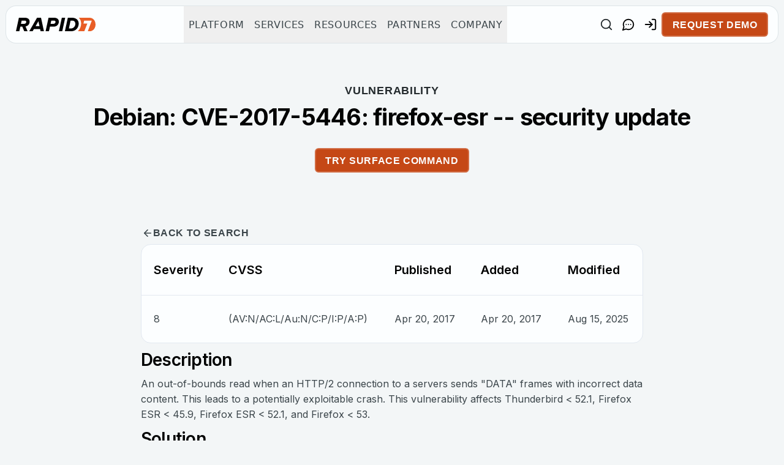

--- FILE ---
content_type: text/html; charset=utf-8
request_url: https://www.rapid7.com/db/vulnerabilities/debian-cve-2017-5446/
body_size: 38404
content:
<!DOCTYPE html><html lang="en"><head><meta charSet="utf-8"/><meta name="viewport" content="width=device-width, initial-scale=1"/><link rel="preload" as="image" href="/_next/static/media/rapid7-logo.cd245920.svg"/><link rel="preload" as="image" href="/icons/footer/icon-linkedin.svg"/><link rel="preload" as="image" href="/icons/footer/icon-twitter.svg"/><link rel="preload" as="image" href="/icons/footer/icon-facebook.svg"/><link rel="preload" as="image" href="/icons/footer/icon-instagram.svg"/><link rel="preload" as="image" href="/icons/footer/icon-bluesky.svg"/><link rel="stylesheet" href="/_next/static/css/4dfa6747dfbaaac9.css" data-precedence="next"/><link rel="stylesheet" href="/_next/static/css/6e5c96911d0bf00f.css" data-precedence="next"/><link rel="stylesheet" href="/_next/static/css/6f7ecbbaea98268c.css" data-precedence="next"/><link rel="preload" as="script" fetchPriority="low" href="/_next/static/chunks/webpack-8eb5f2069a113526.js"/><script src="/_next/static/chunks/4bd1b696-100b9d70ed4e49c1.js" async=""></script><script src="/_next/static/chunks/1255-0f44b1dfcf4aa117.js" async=""></script><script src="/_next/static/chunks/main-app-18a51583cbb6ec1f.js" async=""></script><script src="/_next/static/chunks/339-6419e78f707420a5.js" async=""></script><script src="/_next/static/chunks/6784-550c190c8517518d.js" async=""></script><script src="/_next/static/chunks/app/%5Blocale%5D/layout-7862a2886e1d8490.js" async=""></script><script src="/_next/static/chunks/79d656d9-dd3ddda556477a4a.js" async=""></script><script src="/_next/static/chunks/8396-63f97d200c7d7978.js" async=""></script><script src="/_next/static/chunks/896-2aae284934fa2e41.js" async=""></script><script src="/_next/static/chunks/1148-08bcbdf4cf6f80b5.js" async=""></script><script src="/_next/static/chunks/9822-83866633b36a256f.js" async=""></script><script src="/_next/static/chunks/8921-ca19ce2f7a92b335.js" async=""></script><script src="/_next/static/chunks/app/%5Blocale%5D/db/vulnerabilities/%5B...slug%5D/page-369af338c2565c7b.js" async=""></script><script src="/_next/static/chunks/b536a0f1-af1d40662b025025.js" async=""></script><script src="/_next/static/chunks/7ce798d6-42f23649e6ddf9e2.js" async=""></script><script src="/_next/static/chunks/9937-5f2eb47cd0a7966c.js" async=""></script><script src="/_next/static/chunks/5983-d138daaae1b4aa5b.js" async=""></script><script src="/_next/static/chunks/4955-772db27c0e6d16e2.js" async=""></script><script src="/_next/static/chunks/app/%5Blocale%5D/page-6a6b3c284f566869.js" async=""></script><link rel="preload" href="https://www.googletagmanager.com/gtm.js?id=GTM-WBTPTVC" as="script"/><link rel="preload" href="https://information.rapid7.com/js/forms2/js/forms2.min.js" as="script"/><meta name="next-size-adjust" content=""/><link rel="preconnect" href="https://use.typekit.net" crossorigin="anonymous"/><link rel="preconnect" href="https://p.typekit.net" crossorigin="anonymous"/><link rel="preload" as="style" href="https://use.typekit.net/vhy4sic.css" integrity="sha384-RK8urPjaVJCv7BPHw/vH5yFNNpbtlZ5CBR5QGfxJRs341t/5h/xmZL07qE7A9gGZ" crossorigin="anonymous"/><link rel="preconnect" href="https://dev.visualwebsiteoptimizer.com"/><title>Rapid7 Vulnerability Database</title><meta name="description" content="Rapid7&#x27;s VulnDB is curated repository of vetted computer software exploits and exploitable vulnerabilities."/><meta name="application-name" content="Rapid7"/><link rel="author" href="https://www.rapid7.com"/><meta name="author" content="Rapid7"/><meta name="generator" content="Next.js"/><meta name="keywords" content="cybersecurity company,managed detection and response,exposure management,managed security solutions,vulnerability management,exposure assessment platform"/><meta name="publisher" content="Rapid7"/><meta name="robots" content="index, follow"/><meta name="category" content="Technology"/><meta name="classification" content="Cybersecurity"/><link rel="canonical" href="https://www.rapid7.com/db/vulnerabilities/debian-cve-2017-5446/"/><link rel="alternate" type="application/rss+xml" title="RSS Feed" href="https://www.rapid7.com/rss.xml"/><meta property="og:title" content="Rapid7"/><meta property="og:description" content="Rapid7&#x27;s VulnDB is curated repository of vetted computer software exploits and exploitable vulnerabilities."/><meta property="og:url" content="https://www.rapid7.com/db/vulnerabilities/debian-cve-2017-5446/"/><meta property="og:site_name" content="Rapid7"/><meta property="og:locale" content="en_US"/><meta property="og:image" content="https://www.rapid7.com/rapid7-social-card.jpg"/><meta property="og:type" content="website"/><meta name="twitter:card" content="summary_large_image"/><meta name="twitter:site" content="@rapid7"/><meta name="twitter:creator" content="@rapid7"/><meta name="twitter:title" content="Rapid7"/><meta name="twitter:description" content="Default description for Twitter sharing."/><meta name="twitter:image" content="https://www.rapid7.com/rapid7-social-card.jpg"/><link rel="alternate" hreflang="en" href="https://www.rapid7.com/db/vulnerabilities/debian-cve-2017-5446/"/><link rel="stylesheet" href="https://use.typekit.net/vhy4sic.css" integrity="sha384-RK8urPjaVJCv7BPHw/vH5yFNNpbtlZ5CBR5QGfxJRs341t/5h/xmZL07qE7A9gGZ" crossorigin="anonymous"/><script type="text/javascript" id="vwoCode">window._vwo_code||(function(){var account_id=1104608,version=2.1,settings_tolerance=2000,hide_element='body',hide_element_style='opacity:0 !important;filter:alpha(opacity=0) !important;background:none !important',f=false,w=window,d=document,v=d.querySelector('#vwoCode'),cK='_vwo_'+account_id+'_settings',cc={};try{var c=JSON.parse(localStorage.getItem('_vwo_'+account_id+'_config'));cc=c&&typeof c==='object'?c:{}}catch(e){}var stT=cc.stT==='session'?w.sessionStorage:w.localStorage;code={nonce:v&&v.nonce,use_existing_jquery:function(){return typeof use_existing_jquery!=='undefined'?use_existing_jquery:undefined},library_tolerance:function(){return typeof library_tolerance!=='undefined'?library_tolerance:undefined},settings_tolerance:function(){return cc.sT||settings_tolerance},hide_element_style:function(){return'{'+(cc.hES||hide_element_style)+'}'},hide_element:function(){if(performance.getEntriesByName('first-contentful-paint')[0]){return''}return typeof cc.hE==='string'?cc.hE:hide_element},getVersion:function(){return version},finish:function(e){if(!f){f=true;var t=d.getElementById('_vis_opt_path_hides');if(t)t.parentNode.removeChild(t);if(e)(new Image).src='https://dev.visualwebsiteoptimizer.com/ee.gif?a='+account_id+e}},finished:function(){return f},addScript:function(e){var t=d.createElement('script');t.type='text/javascript';if(e.src){t.src=e.src}else{t.text=e.text}v&&t.setAttribute('nonce',v.nonce);d.getElementsByTagName('head')[0].appendChild(t)},load:function(e,t){var n=this.getSettings(),i=d.createElement('script'),r=this;t=t||{};if(n){i.textContent=n;d.getElementsByTagName('head')[0].appendChild(i);if(!w.VWO||VWO.caE){stT.removeItem(cK);r.load(e)}}else{var o=new XMLHttpRequest;o.open('GET',e,true);o.withCredentials=!t.dSC;o.responseType=t.responseType||'text';o.onload=function(){if(t.onloadCb){return t.onloadCb(o,e)}if(o.status===200||o.status===304){w._vwo_code.addScript({text:o.responseText})}else{w._vwo_code.finish('&e=loading_failure:'+e)}};o.onerror=function(){if(t.onerrorCb){return t.onerrorCb(e)}w._vwo_code.finish('&e=loading_failure:'+e)};o.send()}},getSettings:function(){try{var e=stT.getItem(cK);if(!e){return}e=JSON.parse(e);if(Date.now()>e.e){stT.removeItem(cK);return}return e.s}catch(e){return}},init:function(){if(d.URL.indexOf('__vwo_disable__')>-1)return;var e=this.settings_tolerance();w._vwo_settings_timer=setTimeout(function(){w._vwo_code.finish();stT.removeItem(cK)},e);var t;if(this.hide_element()!=='body'){t=d.createElement('style');var n=this.hide_element(),i=n?n+this.hide_element_style():'',r=d.getElementsByTagName('head')[0];t.setAttribute('id','_vis_opt_path_hides');v&&t.setAttribute('nonce',v.nonce);t.setAttribute('type','text/css');if(t.styleSheet)t.styleSheet.cssText=i;else t.appendChild(d.createTextNode(i));r.appendChild(t)}else{t=d.getElementsByTagName('head')[0];var i=d.createElement('div');i.style.cssText='z-index:2147483647!important;position:fixed!important;left:0!important;top:0!important;width:100%!important;height:100%!important;background:white!important;';i.setAttribute('id','_vis_opt_path_hides');i.classList.add('_vis_hide_layer');t.parentNode.insertBefore(i,t.nextSibling)}var o=window._vis_opt_url||d.URL,s='https://dev.visualwebsiteoptimizer.com/j.php?a='+account_id+'&u='+encodeURIComponent(o)+'&vn='+version;if(w.location.search.indexOf('_vwo_xhr')!==-1){this.addScript({src:s})}else{this.load(s+'&x=true')}}};w._vwo_code=code;code.init()})();(function(){var i=window;function t(){if(i._vwo_code){var e=t.hidingStyle=document.getElementById('_vis_opt_path_hides')||t.hidingStyle;if(!i._vwo_code.finished()&&!_vwo_code.libExecuted&&(!i.VWO||!VWO.dNR)){if(!document.getElementById('_vis_opt_path_hides')){document.getElementsByTagName('head')[0].appendChild(e)}requestAnimationFrame(t)}}}t()});</script><script src="/_next/static/chunks/polyfills-42372ed130431b0a.js" noModule=""></script></head><body class="__className_b9c7ce antialiased"><div hidden=""><!--$--><!--/$--></div><script>!function(){try{var d=document.documentElement,c=d.classList;c.remove('light','dark');var e=localStorage.getItem('theme');if(e){c.add(e|| '')}else{c.add('light');}if(e==='light'||e==='dark'||!e)d.style.colorScheme=e||'light'}catch(t){}}();</script><script>(self.__next_s=self.__next_s||[]).push([0,{"type":"application/ld+json","children":"{\"@context\":\"https://schema.org\",\"@graph\":[{\"@type\":\"Dataset\",\"@id\":\"https://rapid7.com/db/vulnerabilities/debian-cve-2017-5446/#dataset\",\"url\":\"https://rapid7.com/db/vulnerabilities/debian-cve-2017-5446/\",\"name\":\"Debian: CVE-2017-5446: firefox-esr -- security update\",\"identifier\":\"CVE-2017-5446\",\"description\":\"An out-of-bounds read when an HTTP/2 connection to a servers sends \\\"DATA\\\" frames with incorrect data content. This leads to a potentially exploitable crash. This vulnerability affects Thunderbird &lt; 52.1, Firefox ESR &lt; 45.9, Firefox ESR &lt; 52.1, and Firefox &lt; 53.\",\"datePublished\":\"2017-04-20T00:00:00.000Z\",\"keywords\":\"CVE, CWE-125, Debian, 2017, 5446, firefox, debian-upgrade-firefox-esr, Severity 8\",\"measurementTechnique\":[\"CVSSv2: AV:N/AC:L/Au:N/C:P/I:P/A:P\"],\"isPartOf\":{\"@id\":\"https://rapid7.com/#website\"},\"mainEntityOfPage\":\"https://rapid7.com/db/vulnerabilities/debian-cve-2017-5446/\",\"inLanguage\":\"en-US\"}]}","id":"ld-db-vulnerability-item"}])</script><div class="flex h-full flex-1 flex-col"><div class="fixed top-0 z-30 w-full flex-col transition-transform duration-500 translate-y-0"><header class="mx-auto w-full max-w-[1440px] px-[10px] pt-[10px] lg:block hidden" data-testid="main-desktop-header-navigation"><div class="relative h-[60px] w-full bg-white flex items-center justify-between gap-[5px] px-4 xl:gap-[30px] ring-1 ring-gray-platinum" style="border-radius:16px"><a class="flex h-full flex-shrink-0 items-center justify-center hover:opacity-80" target="_self" rel="noopener" href="/"><img alt="Rapid7" draggable="false" width="130" height="22" decoding="async" data-nimg="1" style="color:transparent" src="/_next/static/media/rapid7-logo.cd245920.svg"/></a><nav aria-label="Main" data-orientation="horizontal" dir="ltr" class="flex h-full flex-1 items-center justify-center"><div class="relative flex"><div style="position:relative"><ul data-orientation="horizontal" class="m-0 flex h-[60px] w-fit items-center justify-center" dir="ltr"><li data-testid="header-menu-item-Platform" class="flex h-full items-center justify-center"><button id="radix-_R_19imqnpfiv5ucivb_-trigger-Platform" data-state="closed" aria-expanded="false" aria-controls="radix-_R_19imqnpfiv5ucivb_-content-Platform" class="font-medium text-gray-charcoal hover:font-bold hover:text-black-rich font-goodProNarrow text-base uppercase leading-[19.2px] tracking-[0.64px] h-full px-2 py-[10px] no-underline 2xl:px-4 flex items-center justify-center whitespace-nowrap" data-radix-collection-item=""><span>Platform</span></button></li><li data-testid="header-menu-item-Services" class="flex h-full items-center justify-center"><button id="radix-_R_19imqnpfiv5ucivb_-trigger-Services" data-state="closed" aria-expanded="false" aria-controls="radix-_R_19imqnpfiv5ucivb_-content-Services" class="font-medium text-gray-charcoal hover:font-bold hover:text-black-rich font-goodProNarrow text-base uppercase leading-[19.2px] tracking-[0.64px] h-full px-2 py-[10px] no-underline 2xl:px-4 flex items-center justify-center whitespace-nowrap" data-radix-collection-item=""><span>Services</span></button></li><li data-testid="header-menu-item-Resources" class="flex h-full items-center justify-center"><button id="radix-_R_19imqnpfiv5ucivb_-trigger-Resources" data-state="closed" aria-expanded="false" aria-controls="radix-_R_19imqnpfiv5ucivb_-content-Resources" class="font-medium text-gray-charcoal hover:font-bold hover:text-black-rich font-goodProNarrow text-base uppercase leading-[19.2px] tracking-[0.64px] h-full px-2 py-[10px] no-underline 2xl:px-4 flex items-center justify-center whitespace-nowrap" data-radix-collection-item=""><span>Resources</span></button></li><li data-testid="header-menu-item-Partners" class="flex h-full items-center justify-center"><button id="radix-_R_19imqnpfiv5ucivb_-trigger-Partners" data-state="closed" aria-expanded="false" aria-controls="radix-_R_19imqnpfiv5ucivb_-content-Partners" class="font-medium text-gray-charcoal hover:font-bold hover:text-black-rich font-goodProNarrow text-base uppercase leading-[19.2px] tracking-[0.64px] h-full px-2 py-[10px] no-underline 2xl:px-4 flex items-center justify-center whitespace-nowrap" data-radix-collection-item=""><span>Partners</span></button></li><li data-testid="header-menu-item-Company" class="flex h-full items-center justify-center"><button id="radix-_R_19imqnpfiv5ucivb_-trigger-Company" data-state="closed" aria-expanded="false" aria-controls="radix-_R_19imqnpfiv5ucivb_-content-Company" class="font-medium text-gray-charcoal hover:font-bold hover:text-black-rich font-goodProNarrow text-base uppercase leading-[19.2px] tracking-[0.64px] h-full px-2 py-[10px] no-underline 2xl:px-4 flex items-center justify-center whitespace-nowrap" data-radix-collection-item=""><span>Company</span></button></li><li class="absolute list-none bg-black-rich transition-all duration-500 ease-in-out" style="left:0;bottom:0;width:0;height:0"></li></ul></div></div></nav><nav class="flex items-center gap-[4px] xl:gap-[6px]"><button data-component="button" data-gtm-attribute="functional" class="inline-flex items-center justify-center whitespace-nowrap rounded-md text-sm font-medium transition duration-500 ease-out border-[1.5px] disabled:cursor-not-allowed disabled:opacity-50 focus-visible:outline-none focus-visible:ring-2 focus-visible:ring-gray-cadet bg-transparent border-gray-cadet text-gray-slate hover:border-gray-charcoal hover:text-black-rich focus-visible:border-gray-slate focus-visible:bg-gray-transparent-medium focus-visible:text-black-rich py-2 h-9 border-none !py-[4px] px-[7px] hover:bg-white-flash" data-testid="header-navigation-search-button" type="button" aria-label="Search" aria-haspopup="dialog" aria-expanded="false" aria-controls="radix-_R_bpimqnpfiv5ucivb_" data-state="closed"><svg xmlns="http://www.w3.org/2000/svg" width="24" height="24" viewBox="0 0 24 24" fill="none" stroke="currentColor" stroke-width="2" stroke-linecap="round" stroke-linejoin="round" class="lucide lucide-search h-[22px] w-[22px]"><circle cx="11" cy="11" r="8"></circle><path d="m21 21-4.3-4.3"></path></svg></button><span style="position:absolute;border:0;width:1px;height:1px;padding:0;margin:-1px;overflow:hidden;clip:rect(0, 0, 0, 0);white-space:nowrap;word-wrap:normal"><h2 id="radix-_R_bpimqnpfiv5ucivbH1_"></h2></span><a class="rounded-md p-[7px] hover:bg-white-flash focus-visible:ring-gray-cadet" data-testid="header-navigation-contact-button" aria-label="Link to contact page" target="_self" rel="noopener" href="/contact/"><svg xmlns="http://www.w3.org/2000/svg" width="24" height="24" viewBox="0 0 24 24" fill="none" stroke="currentColor" stroke-width="2" stroke-linecap="round" stroke-linejoin="round" class="lucide lucide-message-circle-more h-[22px] w-[22px]" aria-hidden="true" focusable="false"><path d="M7.9 20A9 9 0 1 0 4 16.1L2 22Z"></path><path d="M8 12h.01"></path><path d="M12 12h.01"></path><path d="M16 12h.01"></path></svg></a><a target="_blank" rel="noopener noreferrer" class="rounded-md p-[7px] hover:bg-white-flash focus-visible:ring-gray-cadet" data-testid="header-navigation-login-button" aria-label="Customer Sign-in" href="https://insight.rapid7.com/saml/SSO"><svg xmlns="http://www.w3.org/2000/svg" width="24" height="24" viewBox="0 0 24 24" fill="none" stroke="currentColor" stroke-width="2" stroke-linecap="round" stroke-linejoin="round" class="lucide lucide-log-in h-[22px] w-[22px]" aria-hidden="true" focusable="false"><path d="M15 3h4a2 2 0 0 1 2 2v14a2 2 0 0 1-2 2h-4"></path><polyline points="10 17 15 12 10 7"></polyline><line x1="15" x2="3" y1="12" y2="12"></line></svg></a><a class="inline-flex items-center justify-center whitespace-nowrap rounded-md text-sm font-medium transition duration-500 ease-out border-solid border-[1.5px] disabled:cursor-not-allowed disabled:opacity-50 text-white focus-visible:outline-none focus-visible:ring-2 focus-visible:ring-gray-cadet border-white/20 bg-primary !text-white&quot;, hover:!text-white hover:bg-[#B33400] focus-visible:border-[1.5px] focus-visible:border-primary-sinopia focus-visible:bg-[#B33400] h-10 cta px-4 py-2 uppercase no-underline px-4 py-2 no-underline" data-component="button" data-gtm-attribute="functional" data-testid="header-cta-request-demo_cta_button_0" target="_self" rel="noopener" href="/request-demo/">Request Demo</a></nav></div></header></div><div class="flex flex-1 flex-col" style="opacity:1"><main class="flex h-full flex-1 flex-col"><section class="flex flex-col items-center px-5 py-[50px] sm:py-20 gap-[30px] md:gap-[50px] mx-auto w-full max-w-7xl"><div><div class="pb-[30px] pt-0 text-center md:pt-[58px]" data-testid="vb-db-item-page-hero"><div class="space-y-3"><p class="eyebrow uppercase text-center sm:w-full text-gray-slate lg:text-center">vulnerability</p><h1 class="font-inter w-full text-center text-black-rich text-[34px] md:text-[38px] font-bold leading-[2.6125rem] tracking-[-0.0475rem]">Debian: CVE-2017-5446: firefox-esr -- security update</h1></div></div><div class="flex justify-center"><a class="inline-flex items-center justify-center whitespace-nowrap rounded-md text-sm font-medium transition duration-500 ease-out border-solid border-[1.5px] disabled:cursor-not-allowed disabled:opacity-50 text-white focus-visible:outline-none focus-visible:ring-2 focus-visible:ring-gray-cadet border-white/20 bg-primary !text-white&quot;, hover:!text-white hover:bg-[#B33400] focus-visible:border-[1.5px] focus-visible:border-primary-sinopia focus-visible:bg-[#B33400] h-10 cta px-4 py-2 uppercase no-underline px-4 py-2 no-underline" data-component="button" data-gtm-attribute="functional" data-testid="db-hero-section_cta_button_0" target="_self" rel="noopener" href="/products/command/attack-surface-management-asm/">Try Surface Command</a></div></div></section><section class="flex flex-col items-center px-5 py-[50px] sm:py-20 gap-[30px] md:gap-[50px] mx-auto w-full max-w-[860px] !gap-5 !pb-0 !pt-0" data-testid="vb-db-item-page-content"><div class="group flex w-fit self-start"><a data-testid="db-back-button_cta_default_link_0" class="mt-0 inline-flex items-center border-[1.5px] border-transparent cta gap-2 rounded-md pb-2 pt-2 text-gray-charcoal transition-all duration-500 ease-in-out leading-inherit uppercase no-underline group-hover:border-solid group-hover:border-gray-silver-sand group-hover:!pr-4 group-hover:!pl-4 group-hover:text-black-rich group-hover:hover:border-solid group-hover:hover:border-gray-pastel group-hover:hover:!pr-4 group-hover:hover:!pl-4 group-hover:hover:text-black-rich group-focus-visible:outline-none group-focus-visible:outline-offset-[0] group-focus-visible:border-solid group-focus-visible:!pr-4 group-focus-visible:border-[1.5px] group-focus-visible:border-gray-pastel focus-visible:outline-none focus-visible:outline-offset-0 focus-visible:border-[1.5px] focus-visible:border-solid focus-visible:border-gray-pastel focus-visible:!pl-4 focus-visible:!pr-4 group-focus-within:border-[1.5px] group-focus-within:border-solid group-focus-within:border-gray-pastel group-focus-within:!pl-4 group-focus-within:!pr-4 pl-0 hover:pl-4" target="_self" rel="noopener" href="/db/"><span class="flex items-center gap-x-[8px] leading-[normal]"><svg xmlns="http://www.w3.org/2000/svg" width="18" height="18" viewBox="0 0 24 24" fill="none" stroke="currentColor" stroke-width="2" stroke-linecap="round" stroke-linejoin="round" class="lucide lucide-arrow-left" aria-hidden="true" focusable="false"><path d="m12 19-7-7 7-7"></path><path d="M19 12H5"></path></svg>Back to search</span></a></div><div class="flex flex-col gap-[20px] [width:inherit]"><div class="overflow-x-auto rounded-[16px] border bg-white"><table class="hidden w-full lg:inline-table"><thead><tr><th class="px-5 py-[26px] text-left text-[20px] font-semibold">Severity</th><th class="px-5 py-[26px] text-left text-[20px] font-semibold">CVSS</th><th class="px-5 py-[26px] text-left text-[20px] font-semibold">Published</th><th class="px-5 py-[26px] text-left text-[20px] font-semibold">Added</th><th class="px-5 py-[26px] text-left text-[20px] font-semibold">Modified</th></tr></thead><tbody><tr class="border-t"><td class="px-5 py-[26px] text-[16px] font-normal leading-[160%] text-gray-charcoal">8<!-- --></td><td class="px-5 py-[26px] text-[16px] font-normal leading-[160%] text-gray-charcoal">(AV:N/AC:L/Au:N/C:P/I:P/A:P)</td><td class="px-5 py-[26px] text-[16px] font-normal leading-[160%] text-gray-charcoal">Apr 20, 2017</td><td class="px-5 py-[26px] text-[16px] font-normal leading-[160%] text-gray-charcoal">Apr 20, 2017</td><td class="px-5 py-[26px] text-[16px] font-normal leading-[160%] text-gray-charcoal">Aug 15, 2025</td></tr></tbody></table><div class="block rounded-lg bg-gray-50 px-6 py-6 lg:hidden"><div class="border-b py-3 last:border-b-0"><div class="text-[20px] font-semibold leading-[normal] text-black-rich">Severity</div><div class="mt-1 text-[16px] text-gray-charcoal">8</div></div><div class="border-b py-3 last:border-b-0"><div class="text-[20px] font-semibold leading-[normal] text-black-rich">CVSS</div><div class="mt-1 text-[16px] text-gray-charcoal">(AV:N/AC:L/Au:N/C:P/I:P/A:P)</div></div><div class="border-b py-3 last:border-b-0"><div class="text-[20px] font-semibold leading-[normal] text-black-rich">Published</div><div class="mt-1 text-[16px] text-gray-charcoal">Apr 20, 2017</div></div><div class="border-b py-3 last:border-b-0"><div class="text-[20px] font-semibold leading-[normal] text-black-rich">Added</div><div class="mt-1 text-[16px] text-gray-charcoal">Apr 20, 2017</div></div><div class="border-b py-3 last:border-b-0"><div class="text-[20px] font-semibold leading-[normal] text-black-rich">Modified</div><div class="mt-1 text-[16px] text-gray-charcoal">Aug 15, 2025</div></div></div></div><div class="mt-[12px] space-y-[12px]"><h2 class="text-[28px] font-semibold leading-[110%]">Description</h2><div class="w-full max-w-full overflow-x-auto text-gray-charcoal">    <p>An out-of-bounds read when an HTTP/2 connection to a servers sends &quot;DATA&quot; frames with incorrect data content. This leads to a potentially exploitable crash. This vulnerability affects Thunderbird &lt; 52.1, Firefox ESR &lt; 45.9, Firefox ESR &lt; 52.1, and Firefox &lt; 53.</p></div></div><div class="mt-[12px] space-y-[12px]"><h2 class="text-[28px] font-semibold leading-[110%]">Solution</h2><div class="space-x-4"><span class="inline-block rounded-md bg-muted text-gray-charcoal">debian-upgrade-firefox-esr</span></div></div><div class="mt-[12px] space-y-[12px]"><h2 class="text-[28px] font-semibold leading-[110%]">References</h2><ul class="m-0 inline-block space-y-2 md:ml-6"><li class="list-none text-sm text-gray-charcoal md:list-disc"><a class="flex items-center gap-1 max-w-full break-words text-gray-charcoal underline underline-offset-auto hover:text-black-rich hover:decoration-primary-sinopia focus:text-black-rich focus:outline-dashed focus:outline-[2px] focus:outline-offset-2 focus:outline-primary-sinopia visited:text-primary-sinopia" target="_blank" rel="noopener noreferrer" href="https://www.cve.org/CVERecord?id=CVE-2017-5446"><span class="break-all">CVE-2017-5446</span><svg xmlns="http://www.w3.org/2000/svg" width="24" height="24" viewBox="0 0 24 24" fill="none" stroke="currentColor" stroke-width="2" stroke-linecap="round" stroke-linejoin="round" class="lucide lucide-external-link hidden h-4 w-4 flex-shrink-0 md:block" aria-hidden="true"><path d="M15 3h6v6"></path><path d="M10 14 21 3"></path><path d="M18 13v6a2 2 0 0 1-2 2H5a2 2 0 0 1-2-2V8a2 2 0 0 1 2-2h6"></path></svg></a></li><li class="list-none text-sm text-gray-charcoal md:list-disc"><a class="flex items-center gap-1 max-w-full break-words text-gray-charcoal underline underline-offset-auto hover:text-black-rich hover:decoration-primary-sinopia focus:text-black-rich focus:outline-dashed focus:outline-[2px] focus:outline-offset-2 focus:outline-primary-sinopia visited:text-primary-sinopia" target="_blank" rel="noopener noreferrer" href="https://attackerkb.com/topics/CVE-2017-5446"><span class="break-all">https://attackerkb.com/topics/CVE-2017-5446</span><svg xmlns="http://www.w3.org/2000/svg" width="24" height="24" viewBox="0 0 24 24" fill="none" stroke="currentColor" stroke-width="2" stroke-linecap="round" stroke-linejoin="round" class="lucide lucide-external-link hidden h-4 w-4 flex-shrink-0 md:block" aria-hidden="true"><path d="M15 3h6v6"></path><path d="M10 14 21 3"></path><path d="M18 13v6a2 2 0 0 1-2 2H5a2 2 0 0 1-2-2V8a2 2 0 0 1 2-2h6"></path></svg></a></li><li class="list-none text-sm text-gray-charcoal md:list-disc"><a class="flex items-center gap-1 max-w-full break-words text-gray-charcoal underline underline-offset-auto hover:text-black-rich hover:decoration-primary-sinopia focus:text-black-rich focus:outline-dashed focus:outline-[2px] focus:outline-offset-2 focus:outline-primary-sinopia visited:text-primary-sinopia" target="_blank" rel="noopener noreferrer" href="http://cwe.mitre.org/data/definitions/125.html"><span class="break-all">CWE-125</span><svg xmlns="http://www.w3.org/2000/svg" width="24" height="24" viewBox="0 0 24 24" fill="none" stroke="currentColor" stroke-width="2" stroke-linecap="round" stroke-linejoin="round" class="lucide lucide-external-link hidden h-4 w-4 flex-shrink-0 md:block" aria-hidden="true"><path d="M15 3h6v6"></path><path d="M10 14 21 3"></path><path d="M18 13v6a2 2 0 0 1-2 2H5a2 2 0 0 1-2-2V8a2 2 0 0 1 2-2h6"></path></svg></a></li><li class="list-none text-sm text-gray-charcoal md:list-disc"><a class="flex items-center gap-1 max-w-full break-words text-gray-charcoal underline underline-offset-auto hover:text-black-rich hover:decoration-primary-sinopia focus:text-black-rich focus:outline-dashed focus:outline-[2px] focus:outline-offset-2 focus:outline-primary-sinopia visited:text-primary-sinopia" target="_self" rel="noopener" href="#"><span class="break-all">DEBIAN-DLA-906-1</span><svg xmlns="http://www.w3.org/2000/svg" width="24" height="24" viewBox="0 0 24 24" fill="none" stroke="currentColor" stroke-width="2" stroke-linecap="round" stroke-linejoin="round" class="lucide lucide-external-link hidden h-4 w-4 flex-shrink-0 md:block" aria-hidden="true"><path d="M15 3h6v6"></path><path d="M10 14 21 3"></path><path d="M18 13v6a2 2 0 0 1-2 2H5a2 2 0 0 1-2-2V8a2 2 0 0 1 2-2h6"></path></svg></a></li><li class="list-none text-sm text-gray-charcoal md:list-disc"><a class="flex items-center gap-1 max-w-full break-words text-gray-charcoal underline underline-offset-auto hover:text-black-rich hover:decoration-primary-sinopia focus:text-black-rich focus:outline-dashed focus:outline-[2px] focus:outline-offset-2 focus:outline-primary-sinopia visited:text-primary-sinopia" target="_self" rel="noopener" href="#"><span class="break-all">DEBIAN-DSA-3831</span><svg xmlns="http://www.w3.org/2000/svg" width="24" height="24" viewBox="0 0 24 24" fill="none" stroke="currentColor" stroke-width="2" stroke-linecap="round" stroke-linejoin="round" class="lucide lucide-external-link hidden h-4 w-4 flex-shrink-0 md:block" aria-hidden="true"><path d="M15 3h6v6"></path><path d="M10 14 21 3"></path><path d="M18 13v6a2 2 0 0 1-2 2H5a2 2 0 0 1-2-2V8a2 2 0 0 1 2-2h6"></path></svg></a></li></ul></div></div></section><div class="flex flex-col items-center py-[50px] sm:py-20 gap-[30px] md:gap-[50px] w-full px-0"><section id="" class="flex flex-col items-center px-5 gap-[30px] md:gap-[50px] mx-auto w-full max-w-7xl last:pb-[50px] last:md:pb-[5rem]" data-component="cta-promo-widget" data-component-title="cta-promo-widget-explore-exposure-command"><div data-testid="cta-promo-widget-section" class="w-full"><div class="w-full overflow-hidden rounded-[16px]" style="background-color:#000000"><div class="flex h-full flex-col sm:flex-row"><div class="relative w-full text-white sm:min-w-0 sm:flex-shrink sm:max-w-[320px] md:max-w-[400px]"><div style="background-image:url(/banner-exposure-command-min.webp?quality=1&amp;blur=5&amp;auto=webp);background-size:cover;background-repeat:no-repeat" class="overflow-hidden h-full rounded-lg md:rounded-2xl"><img alt="Title" data-testid="image-media-widget-Image" draggable="false" loading="lazy" width="0" height="0" decoding="async" data-nimg="1" class="rounded-lg md:rounded-2xl h-full w-full object-cover object-left" style="color:transparent;width:100%;object-position:left;object-fit:cover" src="/banner-exposure-command-min.webp?auto=avif"/></div><div class="absolute inset-0 pointer-events-none sm:hidden bg-[linear-gradient(0deg,rgba(0,0,0,1)_0%,rgba(0,0,0,.8)_20%,rgba(0,0,0,0)_50%)]"></div><div class="absolute inset-0 pointer-events-none hidden sm:block bg-[linear-gradient(90deg,rgba(0,0,0,0)_50%,rgba(0,0,0,0.8)_90%,rgba(0,0,0,1)_100%)]"></div></div><div class="flex flex-1 text-white px-[30px] py-[30px] sm:py-[30px] md:py-[40px] lg:py-[60px] pt-0 sm:pl-0 sm:pt-[30px] md:pt-[40px]"><div data-testid="cta-promo-header" class="flex flex-col gap-[30px] text-left"><div class="flex flex-col gap-[12px]"><div class="font-goodProNarrow uppercase text-white text-xs md:text-sm">NEW</div><h3 data-testid="cta-promo-title" class="text-white">Explore Exposure Command</h3><div class="flex flex-col [&amp;_*+h2]:mt-[50px] [&amp;_h2]:mb-[18px] [&amp;_*+h3]:mt-[20px] [&amp;_h3]:mb-[12px] [&amp;_*+h4]:mt-[20px] [&amp;_h4]:mb-[12px] [&amp;_*+h5]:mt-[20px] [&amp;_h5]:mb-[12px] [&amp;_p:not(:last-child)]:mb-[12px] [&amp;_blockquote]:mt-[20px] [&amp;_blockquote]:mb-[20px] [&amp;_blockquote]:pt-[6px] [&amp;_blockquote]:pb-[6px] [&amp;_blockquote]:pl-[18px] [&amp;_blockquote]:text-[32px] [&amp;_blockquote]:border-l-[4px] [&amp;_blockquote]:border-[#D7D5D3] [&amp;_blockquote]:font-medium [&amp;_blockquote]:leading-[120%] [&amp;_pre]:my-[20px] [&amp;_pre&gt;code]:block [&amp;_pre&gt;code]:p-[16px] [&amp;_pre&gt;code]:rounded-[10px] [&amp;_pre&gt;code]:bg-code-block [&amp;_pre&gt;code]:text-code-block [&amp;_pre&gt;code]:overflow-x-auto hover:[&amp;_a]:text-black-rich hover:[&amp;_a]:decoration-primary-sinopia focus:[&amp;_a]:text-black-rich focus:[&amp;_a]:outline-dashed focus:[&amp;_a]:outline-[2px] focus:[&amp;_a]:outline-primary-sinopia visited:[&amp;_a]:text-primary-sinopia [&amp;_p]:text-white [&amp;_a]:text-white [&amp;_blockquote]:text-white text-white" data-testid="cta-promo-description"><p>Confidently identify and prioritize exposures from endpoint to cloud with full attack surface visibility and threat-aware risk context.</p></div></div><div class="flex justify-start"><div data-testid="widget-cta" class="flex items-center gap-[20px]"><div class="group"><a class="inline-flex items-center justify-center whitespace-nowrap rounded-md text-sm font-medium transition duration-500 ease-out border-solid border-[1.5px] disabled:cursor-not-allowed disabled:opacity-50 text-white focus-visible:outline-none focus-visible:ring-2 focus-visible:ring-gray-cadet bg-brand-navy border-transparent !text-white hover:opacity-90 h-10 cta px-4 py-2 uppercase no-underline px-4 py-2 no-underline" data-component="button" data-gtm-attribute="functional" data-testid="cta-promo_cta_button_0" target="_self" rel="noopener" href="/products/command/exposure-management/">Try it today</a></div></div></div></div></div></div></div></div></section></div></main></div><div role="region" aria-label="Notifications (F8)" tabindex="-1" style="pointer-events:none"><ol tabindex="-1" class="fixed top-0 z-[100] flex max-h-screen w-full flex-col-reverse p-4 sm:bottom-0 sm:right-0 sm:top-auto sm:flex-col md:max-w-[420px]"></ol></div><footer class="z-[10] bg-gradient-to-b from-black-rich to-gray-slate px-[34px] py-[50px] xl:px-0 xl:py-[60px]" data-testid="footer" data-component="footer"><div class="mx-auto max-w-7xl lg:px-5"><div class="grid grid-cols-1 gap-[60px] md:grid-cols-2 md:gap-10 lg:grid-cols-5"><div data-testid="footer-command-platform-block" data-component="footer-contact-block"><div><a class="flex items-center gap-1" target="_blank" rel="noopener noreferrer" href="https://www.rapid7.com/"><img alt="Rapid7" data-testid="footer-company-logo" loading="lazy" width="130" height="22" decoding="async" data-nimg="1" style="color:transparent" src="https://www.rapid7.com/cdn/assets/blt3da7d9f2fa8a488c/6724caccac1d71e009a67c69/Rapid7_logo.svg"/></a><div></div></div><div><h3 class="mb-3 mt-[30px] font-goodProNarrow text-base font-bold uppercase text-gray-silver-sand">Get Started</h3><div></div></div><div><a class="text-base text-white no-underline hover:underline" target="_self" data-testid="footer-command-platform-item-link-2" rel="noopener" href="/platform/">Command Platform</a><div></div></div><div><a class="text-base text-white no-underline hover:underline" target="_self" data-testid="footer-command-platform-item-link-3" rel="noopener" href="/products/command/exposure-management/">Exposure Management</a><div></div></div><div><a class="text-base text-white no-underline hover:underline" target="_self" data-testid="footer-command-platform-item-link-4" rel="noopener" href="/services/managed-detection-and-response-mdr/">MDR Services</a><div></div></div><div><h3 class="mb-3 mt-[30px] font-goodProNarrow text-base font-bold uppercase text-gray-silver-sand">Take Action</h3><div></div></div><div><a class="text-base text-white no-underline hover:underline" target="_self" data-testid="footer-command-platform-item-link-6" rel="noopener" href="/products/command/attack-surface-management-asm/trial/">Start a Free Trial</a><div></div></div><div><a class="text-base text-white no-underline hover:underline" target="_self" data-testid="footer-command-platform-item-link-7" rel="noopener" href="/product-tours/">Take a Product Tour</a><div></div></div><div><a class="text-base text-white no-underline hover:underline" target="_self" data-testid="footer-command-platform-item-link-8" rel="noopener" href="/services/incident-response/">Get Breach Support</a><div></div></div><div><a class="text-base text-white no-underline hover:underline" target="_self" data-testid="footer-command-platform-item-link-9" rel="noopener" href="/contact/">Contact Sales</a><div></div></div></div><div data-testid="footer-standard-block" data-component="footer-solutions-block" class="flex flex-col gap-3"><div><h3 class="font-goodProNarrow text-base font-bold uppercase text-gray-silver-sand">Company</h3></div><div><ul class="m-0 list-none"><li><a target="_self" class="text-base text-white no-underline hover:underline" data-testid="footer-standard-block-item-link-1" rel="noopener" href="/about/">About Us</a></li></ul></div><div><ul class="m-0 list-none"><li><a target="_self" class="text-base text-white no-underline hover:underline" data-testid="footer-standard-block-item-link-2" rel="noopener" href="/about/leadership/">Leadership</a></li></ul></div><div><ul class="m-0 list-none"><li><a target="_self" class="text-base text-white no-underline hover:underline" data-testid="footer-standard-block-item-link-3" rel="noopener" href="/about/news/">Newsroom</a></li></ul></div><div><ul class="m-0 list-none"><li><a target="_self" class="text-base text-white no-underline hover:underline" data-testid="footer-standard-block-item-link-4" rel="noopener" href="/customers/">Our Customers</a></li></ul></div><div><ul class="m-0 list-none"><li><a target="_self" class="text-base text-white no-underline hover:underline" data-testid="footer-standard-block-item-link-5" rel="noopener" href="/partners/">Partner Programs</a></li></ul></div><div><ul class="m-0 list-none"><li><a target="_blank" class="text-base text-white no-underline hover:underline" data-testid="footer-standard-block-item-link-6" rel="noopener noreferrer" href="https://investors.rapid7.com/">Investors</a></li></ul></div><div><ul class="m-0 list-none"><li><a target="_blank" class="text-base text-white no-underline hover:underline" data-testid="footer-standard-block-item-link-7" rel="noopener noreferrer" href="https://careers.rapid7.com/">Careers</a></li></ul></div></div><div data-testid="footer-standard-block" data-component="footer-solutions-block" class="flex flex-col gap-3"><div><h3 class="font-goodProNarrow text-base font-bold uppercase text-gray-silver-sand">Stay Informed</h3></div><div><ul class="m-0 list-none"><li><a target="_blank" class="text-base text-white no-underline hover:underline" data-testid="footer-standard-block-item-link-1" rel="noopener noreferrer" href="https://www.rapid7.com/blog/">Blog</a></li></ul></div><div><ul class="m-0 list-none"><li><a target="_blank" class="text-base text-white no-underline hover:underline" data-testid="footer-standard-block-item-link-2" rel="noopener noreferrer" href="https://www.rapid7.com/blog/tag/emergent-threat-response/">Emergent Threat Response</a></li></ul></div><div><ul class="m-0 list-none"><li><a target="_self" class="text-base text-white no-underline hover:underline" data-testid="footer-standard-block-item-link-3" rel="noopener" href="/about/events-webcasts/">Webinars &amp; Events</a></li></ul></div><div><ul class="m-0 list-none"><li><a target="_self" class="text-base text-white no-underline hover:underline" data-testid="footer-standard-block-item-link-4" rel="noopener" href="/research/">Rapid7 Labs Research</a></li></ul></div><div><ul class="m-0 list-none"><li><a target="_self" class="text-base text-white no-underline hover:underline" data-testid="footer-standard-block-item-link-5" rel="noopener" href="/db/">Vulnerability Database</a></li></ul></div><div><ul class="m-0 list-none"><li><a target="_self" class="text-base text-white no-underline hover:underline" data-testid="footer-standard-block-item-link-6" rel="noopener" href="/fundamentals/">Security Fundamentals</a></li></ul></div></div><div data-testid="footer-standard-block" data-component="footer-solutions-block" class="flex flex-col gap-3"><div><h3 class="font-goodProNarrow text-base font-bold uppercase text-gray-silver-sand">For Customers</h3></div><div><ul class="m-0 list-none"><li><a target="_blank" class="text-base text-white no-underline hover:underline" data-testid="footer-standard-block-item-link-1" rel="noopener noreferrer" href="https://insight.rapid7.com/saml/SSO">Sign In</a></li></ul></div><div><ul class="m-0 list-none"><li><a target="_self" class="text-base text-white no-underline hover:underline" data-testid="footer-standard-block-item-link-2" rel="noopener" href="/for-customers/">Support Portal</a></li></ul></div><div><ul class="m-0 list-none"><li><a target="_blank" class="text-base text-white no-underline hover:underline" data-testid="footer-standard-block-item-link-3" rel="noopener noreferrer" href="https://docs.rapid7.com/">Product Documentation</a></li></ul></div><div><ul class="m-0 list-none"><li><a target="_blank" class="text-base text-white no-underline hover:underline" data-testid="footer-standard-block-item-link-4" rel="noopener noreferrer" href="https://extensions.rapid7.com/">Extension Library</a></li></ul></div><div><ul class="m-0 list-none"><li><a target="_blank" class="text-base text-white no-underline hover:underline" data-testid="footer-standard-block-item-link-5" rel="noopener noreferrer" href="https://academy.rapid7.com/">Rapid7 Academy</a></li></ul></div><div><ul class="m-0 list-none"><li><a target="_blank" class="text-base text-white no-underline hover:underline" data-testid="footer-standard-block-item-link-6" rel="noopener noreferrer" href="https://information.rapid7.com/Customer-Escalation.html">Customer Escalation Portal</a></li></ul></div></div><div class="justify-between md:col-span-2 md:grid md:grid-cols-2 md:gap-[60px] lg:col-span-1 lg:block" data-testid="footer-contact-block" data-component="footer-connect-with-us-block"><div><div><h3 class="mb-3 font-goodProNarrow text-base font-bold uppercase text-gray-silver-sand">Contact Support</h3></div><ul class="m-0 list-none"><li class="mt-3"><a href="tel:+1-866-390-8113" data-testid="footer-connect-with-us-block-item-0" locale="en" class="text-base text-white no-underline hover:underline">+1-866-390-8113</a></li></ul></div><div><div class="mt-[60px] md:mt-0 lg:mt-[30px]"><h3 class="mb-3 font-goodProNarrow text-base font-bold uppercase text-gray-silver-sand">Follow Us</h3></div><div class="mt-3 flex flex-col gap-[14px]"><a class="flex items-center gap-[6px] text-white no-underline hover:underline" target="_blank" rel="noopener noreferrer" href="https://www.linkedin.com/company/39624"><img alt="LinkedIn icon" data-testid="footer-social-media-logo-0" width="18" height="18" decoding="async" data-nimg="1" style="color:transparent" src="/icons/footer/icon-linkedin.svg"/><div class="text-base leading-[22.4px]">LinkedIn</div></a><a class="flex items-center gap-[6px] text-white no-underline hover:underline" target="_blank" rel="noopener noreferrer" href="https://twitter.com/Rapid7"><img alt="X (Twitter) icon" data-testid="footer-social-media-logo-1" width="18" height="18" decoding="async" data-nimg="1" style="color:transparent" src="/icons/footer/icon-twitter.svg"/><div class="text-base leading-[22.4px]">X (Twitter)</div></a><a class="flex items-center gap-[6px] text-white no-underline hover:underline" target="_blank" rel="noopener noreferrer" href="https://www.facebook.com/rapid7"><img alt="Facebook icon" data-testid="footer-social-media-logo-2" width="18" height="18" decoding="async" data-nimg="1" style="color:transparent" src="/icons/footer/icon-facebook.svg"/><div class="text-base leading-[22.4px]">Facebook</div></a><a class="flex items-center gap-[6px] text-white no-underline hover:underline" target="_blank" rel="noopener noreferrer" href="https://www.instagram.com/rapid7/"><img alt="Instagram icon" data-testid="footer-social-media-logo-3" width="18" height="18" decoding="async" data-nimg="1" style="color:transparent" src="/icons/footer/icon-instagram.svg"/><div class="text-base leading-[22.4px]">Instagram</div></a><a class="flex items-center gap-[6px] text-white no-underline hover:underline" target="_blank" rel="noopener noreferrer" href="https://bsky.app/profile/rapid7.com"><img alt="Bluesky icon" data-testid="footer-social-media-logo-4" width="18" height="18" decoding="async" data-nimg="1" style="color:transparent" src="/icons/footer/icon-bluesky.svg"/><div class="text-base leading-[22.4px]">Bluesky</div></a></div></div></div></div><div class="mt-[60px] flex flex-col flex-wrap gap-5 md:flex-row" data-testid="footer-bottom-links-block" data-component="footer-bottom-links-block"><div class="text-xs leading-[16.8px] text-gray-silver-sand no-underline hover:text-white-flash" data-testid="footer-bottom-links-block-rapid7">© Rapid7</div><a class="whitespace-nowrap text-xs leading-[16.8px] text-gray-silver-sand hover:text-white-flash" data-testid="footer-bottom-links-block-item-1" target="_self" rel="noopener" href="/legal/">Legal Terms</a><a class="whitespace-nowrap text-xs leading-[16.8px] text-gray-silver-sand hover:text-white-flash" data-testid="footer-bottom-links-block-item-2" target="_self" rel="noopener" href="/privacy-policy/">Privacy Policy</a><a class="whitespace-nowrap text-xs leading-[16.8px] text-gray-silver-sand hover:text-white-flash" data-testid="footer-bottom-links-block-item-3" target="_self" rel="noopener" href="/export-notice/">Export Notice</a><a class="whitespace-nowrap text-xs leading-[16.8px] text-gray-silver-sand hover:text-white-flash" data-testid="footer-bottom-links-block-item-4" target="_self" rel="noopener" href="/trust/">Trust</a><a class="whitespace-nowrap text-xs leading-[16.8px] text-gray-silver-sand hover:text-white-flash" data-testid="footer-bottom-links-block-item-5" target="_self" rel="noopener" href="/cookie-list/">Cookie List</a><a class="whitespace-nowrap text-xs leading-[16.8px] text-gray-silver-sand hover:text-white-flash" data-testid="footer-bottom-links-block-item-6" target="_blank" rel="noopener noreferrer" href="https://www.rapid7.com/legal/website-accessibility-statement/">Accessibility Statement</a><button type="button" id="ot-sdk-btn" aria-label="Cookie Settings" class="ot-sdk-show-settings !whitespace-nowrap text-left no-underline hover:underline lg:text-center"></button></div></div></footer></div><!--$--><!--/$--><script>(self.__next_s=self.__next_s||[]).push(["https://information.rapid7.com/js/forms2/js/forms2.min.js",{}])</script><script src="/_next/static/chunks/webpack-8eb5f2069a113526.js" id="_R_" async=""></script><script>(self.__next_f=self.__next_f||[]).push([0])</script><script>self.__next_f.push([1,"1:\"$Sreact.fragment\"\n2:I[9766,[],\"\"]\n3:I[98924,[],\"\"]\n6:I[24431,[],\"OutletBoundary\"]\n8:I[15278,[],\"AsyncMetadataOutlet\"]\na:I[24431,[],\"ViewportBoundary\"]\nc:I[24431,[],\"MetadataBoundary\"]\nd:\"$Sreact.suspense\"\nf:I[57150,[],\"\"]\n14:I[48149,[\"339\",\"static/chunks/339-6419e78f707420a5.js\",\"6784\",\"static/chunks/6784-550c190c8517518d.js\",\"8450\",\"static/chunks/app/%5Blocale%5D/layout-7862a2886e1d8490.js\"],\"TrackEvent\"]\n15:I[98202,[\"339\",\"static/chunks/339-6419e78f707420a5.js\",\"6784\",\"static/chunks/6784-550c190c8517518d.js\",\"8450\",\"static/chunks/app/%5Blocale%5D/layout-7862a2886e1d8490.js\"],\"GoogleTagManager\"]\n16:I[80561,[\"339\",\"static/chunks/339-6419e78f707420a5.js\",\"6784\",\"static/chunks/6784-550c190c8517518d.js\",\"8450\",\"static/chunks/app/%5Blocale%5D/layout-7862a2886e1d8490.js\"],\"ThemeProvider\"]\n18:I[41402,[\"4861\",\"static/chunks/79d656d9-dd3ddda556477a4a.js\",\"8396\",\"static/chunks/8396-63f97d200c7d7978.js\",\"339\",\"static/chunks/339-6419e78f707420a5.js\",\"896\",\"static/chunks/896-2aae284934fa2e41.js\",\"6784\",\"static/chunks/6784-550c190c8517518d.js\",\"1148\",\"static/chunks/1148-08bcbdf4cf6f80b5.js\",\"9822\",\"static/chunks/9822-83866633b36a256f.js\",\"8921\",\"static/chunks/8921-ca19ce2f7a92b335.js\",\"5811\",\"static/chunks/app/%5Blocale%5D/db/vulnerabilities/%5B...slug%5D/page-369af338c2565c7b.js\"],\"\"]\n19:I[44295,[\"339\",\"static/chunks/339-6419e78f707420a5.js\",\"6784\",\"static/chunks/6784-550c190c8517518d.js\",\"8450\",\"static/chunks/app/%5Blocale%5D/layout-7862a2886e1d8490.js\"],\"default\"]\n1a:I[65084,[\"4861\",\"static/chunks/79d656d9-dd3ddda556477a4a.js\",\"9367\",\"static/chunks/b536a0f1-af1d40662b025025.js\",\"3740\",\"static/chunks/7ce798d6-42f23649e6ddf9e2.js\",\"8396\",\"static/chunks/8396-63f97d200c7d7978.js\",\"339\",\"static/chunks/339-6419e78f707420a5.js\",\"896\",\"static/chunks/896-2aae284934fa2e41.js\",\"6784\",\"static/chunks/6784-550c190c8517518d.js\",\"9937\",\"static/chunks/9937-5f2eb47cd0a7966c.js\",\"9822\",\"static/chunks/9822-83866633b36a256f.js\",\"8921\",\"static/chunks/8921-ca19ce2f7a92b335.js\",\"5983\",\"static/chunks/5983-d138daaae1b4aa5b.js\",\"4955\",\"static/chu"])</script><script>self.__next_f.push([1,"nks/4955-772db27c0e6d16e2.js\",\"465\",\"static/chunks/app/%5Blocale%5D/page-6a6b3c284f566869.js\"],\"default\"]\n1c:I[41409,[\"339\",\"static/chunks/339-6419e78f707420a5.js\",\"6784\",\"static/chunks/6784-550c190c8517518d.js\",\"8450\",\"static/chunks/app/%5Blocale%5D/layout-7862a2886e1d8490.js\"],\"default\"]\n:HL[\"/_next/static/media/e4af272ccee01ff0-s.p.woff2\",\"font\",{\"crossOrigin\":\"\",\"type\":\"font/woff2\"}]\n:HL[\"/_next/static/css/4dfa6747dfbaaac9.css\",\"style\"]\n:HL[\"/_next/static/css/6e5c96911d0bf00f.css\",\"style\"]\n:HL[\"/_next/static/css/6f7ecbbaea98268c.css\",\"style\"]\n"])</script><script>self.__next_f.push([1,"0:{\"P\":null,\"b\":\"693beaa3612823a42ae95dd6\",\"p\":\"\",\"c\":[\"\",\"db\",\"vulnerabilities\",\"debian-cve-2017-5446\",\"\"],\"i\":false,\"f\":[[[\"\",{\"children\":[[\"locale\",\"en\",\"d\"],{\"children\":[\"db\",{\"children\":[\"vulnerabilities\",{\"children\":[[\"slug\",\"debian-cve-2017-5446\",\"c\"],{\"children\":[\"__PAGE__\",{}]}]}]}]},\"$undefined\",\"$undefined\",true]}],[\"\",[\"$\",\"$1\",\"c\",{\"children\":[null,[\"$\",\"$L2\",null,{\"parallelRouterKey\":\"children\",\"error\":\"$undefined\",\"errorStyles\":\"$undefined\",\"errorScripts\":\"$undefined\",\"template\":[\"$\",\"$L3\",null,{}],\"templateStyles\":\"$undefined\",\"templateScripts\":\"$undefined\",\"notFound\":[[[\"$\",\"title\",null,{\"children\":\"404: This page could not be found.\"}],[\"$\",\"div\",null,{\"style\":{\"fontFamily\":\"system-ui,\\\"Segoe UI\\\",Roboto,Helvetica,Arial,sans-serif,\\\"Apple Color Emoji\\\",\\\"Segoe UI Emoji\\\"\",\"height\":\"100vh\",\"textAlign\":\"center\",\"display\":\"flex\",\"flexDirection\":\"column\",\"alignItems\":\"center\",\"justifyContent\":\"center\"},\"children\":[\"$\",\"div\",null,{\"children\":[[\"$\",\"style\",null,{\"dangerouslySetInnerHTML\":{\"__html\":\"body{color:#000;background:#fff;margin:0}.next-error-h1{border-right:1px solid rgba(0,0,0,.3)}@media (prefers-color-scheme:dark){body{color:#fff;background:#000}.next-error-h1{border-right:1px solid rgba(255,255,255,.3)}}\"}}],[\"$\",\"h1\",null,{\"className\":\"next-error-h1\",\"style\":{\"display\":\"inline-block\",\"margin\":\"0 20px 0 0\",\"padding\":\"0 23px 0 0\",\"fontSize\":24,\"fontWeight\":500,\"verticalAlign\":\"top\",\"lineHeight\":\"49px\"},\"children\":404}],[\"$\",\"div\",null,{\"style\":{\"display\":\"inline-block\"},\"children\":[\"$\",\"h2\",null,{\"style\":{\"fontSize\":14,\"fontWeight\":400,\"lineHeight\":\"49px\",\"margin\":0},\"children\":\"This page could not be found.\"}]}]]}]}]],[]],\"forbidden\":\"$undefined\",\"unauthorized\":\"$undefined\"}]]}],{\"children\":[[\"locale\",\"en\",\"d\"],[\"$\",\"$1\",\"c\",{\"children\":[[[\"$\",\"link\",\"0\",{\"rel\":\"stylesheet\",\"href\":\"/_next/static/css/4dfa6747dfbaaac9.css\",\"precedence\":\"next\",\"crossOrigin\":\"$undefined\",\"nonce\":\"$undefined\"}],[\"$\",\"link\",\"1\",{\"rel\":\"stylesheet\",\"href\":\"/_next/static/css/6e5c96911d0bf00f.css\",\"precedence\":\"next\",\"crossOrigin\":\"$undefined\",\"nonce\":\"$undefined\"}]],\"$L4\"]}],{\"children\":[\"db\",[\"$\",\"$1\",\"c\",{\"children\":[null,[\"$\",\"$L2\",null,{\"parallelRouterKey\":\"children\",\"error\":\"$undefined\",\"errorStyles\":\"$undefined\",\"errorScripts\":\"$undefined\",\"template\":[\"$\",\"$L3\",null,{}],\"templateStyles\":\"$undefined\",\"templateScripts\":\"$undefined\",\"notFound\":\"$undefined\",\"forbidden\":\"$undefined\",\"unauthorized\":\"$undefined\"}]]}],{\"children\":[\"vulnerabilities\",[\"$\",\"$1\",\"c\",{\"children\":[null,[\"$\",\"$L2\",null,{\"parallelRouterKey\":\"children\",\"error\":\"$undefined\",\"errorStyles\":\"$undefined\",\"errorScripts\":\"$undefined\",\"template\":[\"$\",\"$L3\",null,{}],\"templateStyles\":\"$undefined\",\"templateScripts\":\"$undefined\",\"notFound\":\"$undefined\",\"forbidden\":\"$undefined\",\"unauthorized\":\"$undefined\"}]]}],{\"children\":[[\"slug\",\"debian-cve-2017-5446\",\"c\"],[\"$\",\"$1\",\"c\",{\"children\":[null,[\"$\",\"$L2\",null,{\"parallelRouterKey\":\"children\",\"error\":\"$undefined\",\"errorStyles\":\"$undefined\",\"errorScripts\":\"$undefined\",\"template\":[\"$\",\"$L3\",null,{}],\"templateStyles\":\"$undefined\",\"templateScripts\":\"$undefined\",\"notFound\":\"$undefined\",\"forbidden\":\"$undefined\",\"unauthorized\":\"$undefined\"}]]}],{\"children\":[\"__PAGE__\",[\"$\",\"$1\",\"c\",{\"children\":[\"$L5\",[[\"$\",\"link\",\"0\",{\"rel\":\"stylesheet\",\"href\":\"/_next/static/css/6f7ecbbaea98268c.css\",\"precedence\":\"next\",\"crossOrigin\":\"$undefined\",\"nonce\":\"$undefined\"}]],[\"$\",\"$L6\",null,{\"children\":[\"$L7\",[\"$\",\"$L8\",null,{\"promise\":\"$@9\"}]]}]]}],{},null,false]},null,false]},null,false]},null,false]},null,false]},null,false],[\"$\",\"$1\",\"h\",{\"children\":[null,[[\"$\",\"$La\",null,{\"children\":\"$Lb\"}],[\"$\",\"meta\",null,{\"name\":\"next-size-adjust\",\"content\":\"\"}]],[\"$\",\"$Lc\",null,{\"children\":[\"$\",\"div\",null,{\"hidden\":true,\"children\":[\"$\",\"$d\",null,{\"fallback\":null,\"children\":\"$Le\"}]}]}]]}],false]],\"m\":\"$undefined\",\"G\":[\"$f\",[]],\"s\":false,\"S\":false}\n"])</script><script>self.__next_f.push([1,"10:Ted7,"])</script><script>self.__next_f.push([1,"window._vwo_code||(function(){var account_id=1104608,version=2.1,settings_tolerance=2000,hide_element='body',hide_element_style='opacity:0 !important;filter:alpha(opacity=0) !important;background:none !important',f=false,w=window,d=document,v=d.querySelector('#vwoCode'),cK='_vwo_'+account_id+'_settings',cc={};try{var c=JSON.parse(localStorage.getItem('_vwo_'+account_id+'_config'));cc=c\u0026\u0026typeof c==='object'?c:{}}catch(e){}var stT=cc.stT==='session'?w.sessionStorage:w.localStorage;code={nonce:v\u0026\u0026v.nonce,use_existing_jquery:function(){return typeof use_existing_jquery!=='undefined'?use_existing_jquery:undefined},library_tolerance:function(){return typeof library_tolerance!=='undefined'?library_tolerance:undefined},settings_tolerance:function(){return cc.sT||settings_tolerance},hide_element_style:function(){return'{'+(cc.hES||hide_element_style)+'}'},hide_element:function(){if(performance.getEntriesByName('first-contentful-paint')[0]){return''}return typeof cc.hE==='string'?cc.hE:hide_element},getVersion:function(){return version},finish:function(e){if(!f){f=true;var t=d.getElementById('_vis_opt_path_hides');if(t)t.parentNode.removeChild(t);if(e)(new Image).src='https://dev.visualwebsiteoptimizer.com/ee.gif?a='+account_id+e}},finished:function(){return f},addScript:function(e){var t=d.createElement('script');t.type='text/javascript';if(e.src){t.src=e.src}else{t.text=e.text}v\u0026\u0026t.setAttribute('nonce',v.nonce);d.getElementsByTagName('head')[0].appendChild(t)},load:function(e,t){var n=this.getSettings(),i=d.createElement('script'),r=this;t=t||{};if(n){i.textContent=n;d.getElementsByTagName('head')[0].appendChild(i);if(!w.VWO||VWO.caE){stT.removeItem(cK);r.load(e)}}else{var o=new XMLHttpRequest;o.open('GET',e,true);o.withCredentials=!t.dSC;o.responseType=t.responseType||'text';o.onload=function(){if(t.onloadCb){return t.onloadCb(o,e)}if(o.status===200||o.status===304){w._vwo_code.addScript({text:o.responseText})}else{w._vwo_code.finish('\u0026e=loading_failure:'+e)}};o.onerror=function(){if(t.onerrorCb){return t.onerrorCb(e)}w._vwo_code.finish('\u0026e=loading_failure:'+e)};o.send()}},getSettings:function(){try{var e=stT.getItem(cK);if(!e){return}e=JSON.parse(e);if(Date.now()\u003ee.e){stT.removeItem(cK);return}return e.s}catch(e){return}},init:function(){if(d.URL.indexOf('__vwo_disable__')\u003e-1)return;var e=this.settings_tolerance();w._vwo_settings_timer=setTimeout(function(){w._vwo_code.finish();stT.removeItem(cK)},e);var t;if(this.hide_element()!=='body'){t=d.createElement('style');var n=this.hide_element(),i=n?n+this.hide_element_style():'',r=d.getElementsByTagName('head')[0];t.setAttribute('id','_vis_opt_path_hides');v\u0026\u0026t.setAttribute('nonce',v.nonce);t.setAttribute('type','text/css');if(t.styleSheet)t.styleSheet.cssText=i;else t.appendChild(d.createTextNode(i));r.appendChild(t)}else{t=d.getElementsByTagName('head')[0];var i=d.createElement('div');i.style.cssText='z-index:2147483647!important;position:fixed!important;left:0!important;top:0!important;width:100%!important;height:100%!important;background:white!important;';i.setAttribute('id','_vis_opt_path_hides');i.classList.add('_vis_hide_layer');t.parentNode.insertBefore(i,t.nextSibling)}var o=window._vis_opt_url||d.URL,s='https://dev.visualwebsiteoptimizer.com/j.php?a='+account_id+'\u0026u='+encodeURIComponent(o)+'\u0026vn='+version;if(w.location.search.indexOf('_vwo_xhr')!==-1){this.addScript({src:s})}else{this.load(s+'\u0026x=true')}}};w._vwo_code=code;code.init()})();(function(){var i=window;function t(){if(i._vwo_code){var e=t.hidingStyle=document.getElementById('_vis_opt_path_hides')||t.hidingStyle;if(!i._vwo_code.finished()\u0026\u0026!_vwo_code.libExecuted\u0026\u0026(!i.VWO||!VWO.dNR)){if(!document.getElementById('_vis_opt_path_hides')){document.getElementsByTagName('head')[0].appendChild(e)}requestAnimationFrame(t)}}}t()});"])</script><script>self.__next_f.push([1,"4:[\"$\",\"html\",null,{\"lang\":\"en\",\"suppressHydrationWarning\":true,\"children\":[[\"$\",\"head\",null,{\"children\":[[\"$\",\"link\",null,{\"rel\":\"preconnect\",\"href\":\"https://use.typekit.net\",\"crossOrigin\":\"anonymous\"}],[\"$\",\"link\",null,{\"rel\":\"preconnect\",\"href\":\"https://p.typekit.net\",\"crossOrigin\":\"anonymous\"}],[\"$\",\"link\",null,{\"rel\":\"preload\",\"as\":\"style\",\"href\":\"https://use.typekit.net/vhy4sic.css\",\"integrity\":\"sha384-RK8urPjaVJCv7BPHw/vH5yFNNpbtlZ5CBR5QGfxJRs341t/5h/xmZL07qE7A9gGZ\",\"crossOrigin\":\"anonymous\"}],[\"$\",\"link\",null,{\"rel\":\"stylesheet\",\"href\":\"https://use.typekit.net/vhy4sic.css\",\"integrity\":\"sha384-RK8urPjaVJCv7BPHw/vH5yFNNpbtlZ5CBR5QGfxJRs341t/5h/xmZL07qE7A9gGZ\",\"crossOrigin\":\"anonymous\"}],[[\"$\",\"link\",null,{\"rel\":\"preconnect\",\"href\":\"https://dev.visualwebsiteoptimizer.com\"}],[\"$\",\"script\",null,{\"type\":\"text/javascript\",\"id\":\"vwoCode\",\"dangerouslySetInnerHTML\":{\"__html\":\"$10\"}}]]]}],\"$L11\",\"$L12\",\"$L13\"]}]\n"])</script><script>self.__next_f.push([1,"11:[\"$\",\"$L14\",null,{}]\n12:[\"$\",\"$L15\",null,{\"gtmId\":\"GTM-WBTPTVC\"}]\n13:[\"$\",\"body\",null,{\"className\":\"__className_b9c7ce antialiased\",\"children\":[[\"$\",\"$L16\",null,{\"disableTransitionOnChange\":true,\"attribute\":\"class\",\"enableSystem\":false,\"children\":\"$L17\"}],[\"$\",\"$L18\",null,{\"strategy\":\"beforeInteractive\",\"src\":\"https://information.rapid7.com/js/forms2/js/forms2.min.js\"}],[\"$\",\"$L19\",null,{}]]}]\n"])</script><script>self.__next_f.push([1,"17:[\"$\",\"$L1a\",null,{\"locale\":\"en\",\"now\":\"$D2026-01-05T19:22:49.220Z\",\"timeZone\":\"$undefined\",\"messages\":{\"hello_world\":\"Hello {param}!\",\"LanguageSwitcher\":{\"title\":\"Select Language\",\"mobile_title\":\"Language\",\"en\":\"English\",\"de\":\"German\",\"ja\":\"Japanese\"},\"MobileNavigation\":{\"login\":\"Log in\",\"search\":\"Search\",\"contact\":\"Contact\"},\"FooterCookies\":{\"do_not_sell\":\"Do Not Sell or Share My Personal Information\",\"cookie_preferences\":\"Cookie Preferences\"},\"PageNotFound\":{\"title404\":\"404\",\"description1\":\"This page does not exist.\",\"description2\":\"But you do.\",\"description3\":\"Let's help you get back on track.\",\"buttons\":{\"home\":\"Take me home\",\"contact\":\"Contact us\"},\"locale\":{\"title\":\"Page Not Available in This Language\",\"description1\":\"This page is not available in the requested language.\",\"description2\":\"However, it is available in another language.\",\"description3\":\"Would you like to view it in the available language?\",\"buttons\":{\"viewInLanguage\":\"View in {language}\",\"home\":\"Take me home\"}}},\"mobileFilters\":{\"title\":\"Filters\",\"openFilterLabel\":\"Open filters\",\"buttons\":{\"reset\":\"Reset\",\"apply\":\"Apply\"}},\"components\":{\"features\":{\"marketoForm\":{\"validation\":{\"firstName\":\"Please enter your first name\",\"lastName\":\"Please enter your last name\",\"jobTitle\":\"Please enter your job title\",\"company\":\"Please enter your company name\",\"workPhone\":\"Please enter a valid phone number\",\"workEmail\":\"Please enter a valid email address\",\"country\":\"Please select your country\",\"state\":\"Please select your state/province\",\"reasonForContact\":\"Please select a reason for contact\"}},\"blog\":{\"blogPage\":{\"filters\":{\"tags\":\"Popular Tags\",\"categories\":\"Categories\"},\"messages\":{\"loadingMore\":\"Loading more posts...\",\"loadMore\":\"Load More\"}},\"blogPostTemplate\":{\"articleTags\":\"Article Tags\"},\"blogPostHeader\":{\"rapid7\":\"Rapid7 Blog\",\"unknownAuthor\":\"Unknown Author\",\"lastUpdated\":\"Last updated on\",\"minRead\":\"min read\"},\"blogHero\":{\"emailPlaceholder\":\"Enter your work email\",\"subscribe\":\"Subscribe\",\"postsBy\":\"Posts by\",\"postsTagged\":\"Posts tagged\"}},\"pagination\":{\"prevLabel\":\"Previous\",\"nextLabel\":\"Next\"},\"filter\":{\"filterTitle\":\"Filter By\",\"button\":{\"clearAll\":\"Clear all filters\",\"ariaLabel\":\"Clear all filters\"},\"filtersCategoryAriaLabel\":\"Category filters\"},\"fundamentalsSidebar\":{\"title\":\"On This Page\"},\"searchAlgolia\":{\"searchBox\":{\"title\":\"Search\",\"buttons\":{\"close\":{\"closeTitle\":\"Close\",\"ariaLabel\":\"Close search\"},\"reset\":{\"ariaLabel\":\"Reset search\"}},\"inputField\":{\"placeholder\":\"Search products\",\"ariaLabel\":\"Search products\"}},\"searchContent\":{\"buttons\":{\"close\":{\"closeTitle\":\"Close\",\"ariaLabel\":\"Close search\"}},\"tabsList\":{\"core\":{\"title\":\"Core\",\"ariaLabel\":\"Core\"},\"blog\":{\"title\":\"Blog\",\"ariaLabel\":\"Rapid7 Blog\"},\"docs\":{\"title\":\"Docs\",\"ariaLabel\":\"Rapid7 Docs\"}}}},\"cts\":{\"contact\":{\"contactWidget\":{\"incidentResponseTitle\":\"Incident Response\",\"productSupportTitle\":\"Product Support\",\"salesAndGeneralTitle\":\"Sales and General Inquiries\",\"otherTitle\":\"Other\"},\"components\":{\"clientCountrySelect\":{\"label\":\"Select Country\"}}},\"customersLogo\":{\"ctaText\":\"Customers\"},\"customerInfo\":{\"industryTitle\":\"Industry\",\"companySizeTitle\":\"Company Size\",\"customerWebsiteTitle\":\"Customer Website\",\"productsTitle\":\"Products\"},\"media\":{\"youTubeOption\":{\"noCookie\":{\"title\":\"Allow cookies to view\",\"description\":\"This content is hosted by YouTube. Accept marketing cookies to enable playback.\",\"ctaTitle\":\"Manage Cookies\"}}},\"dynamicContent\":{\"contentTypes\":{\"latestBlogPosts\":{\"title\":\"Latest blog posts\",\"buttonText\":\"Read post\",\"seeAllText\":\"See all posts\"},\"latestCustomerStories\":{\"title\":\"Latest customer stories\",\"buttonText\":\"Read story\",\"seeAllText\":\"See all stories\"},\"latestFundamentals\":{\"title\":\"Latest topics\",\"buttonText\":\"Read topic\",\"seeAllText\":\"See all\"},\"relatedBlogPosts\":{\"title\":\"Related blog posts\",\"buttonText\":\"Read post\",\"seeAllText\":\"See all posts\"},\"relatedCustomerStories\":{\"title\":\"Related customer stories\",\"buttonText\":\"Read story\",\"seeAllText\":\"See all stories\"},\"relatedFundamentals\":{\"title\":\"Related topics\",\"buttonText\":\"Read topic\",\"seeAllText\":\"See all\"},\"fundamentalsPost\":{\"author\":\"Author\"},\"listFundamentals\":{\"title\":\"Latest topics\",\"buttonText\":\"Read more\",\"filtersBlock\":{\"searchPlaceholder\":\"Search\",\"resultsText\":\"Results\",\"clearAllText\":\"Clear all\",\"Topic\":\"Topic\"}},\"latestInTheNews\":{\"buttonText\":\"Read more\"},\"listOfBlogPosts\":{\"filtersBlock\":{\"searchPlaceholder\":\"Search\",\"resultsText\":\"Results\",\"clearAllText\":\"Clear all\",\"Categories\":\"Categories\",\"Popular Tags\":\"Popular Tags\"}},\"listResources\":{\"title\":\"Latest resources\",\"buttonText\":\"Learn more\",\"filtersBlock\":{\"searchPlaceholder\":\"Search\",\"resultsText\":\"Results\",\"clearAllText\":\"Clear all\",\"Topic\":\"Topic\",\"Type\":\"Type\"}},\"listCustomersStories\":{\"title\":\"Latest customer stories\",\"buttonText\":\"Read story\",\"filtersBlock\":{\"searchPlaceholder\":\"Search\",\"resultsText\":\"Results\",\"clearAllText\":\"Clear all\",\"Product\":\"Product\",\"Region\":\"Region\",\"Industry\":\"Industry\",\"Company Size\":\"Company Size\"}},\"listTechnologyPartners\":{\"title\":\"Latest technology partners\",\"buttonText\":\"Learn more\",\"filtersBlock\":{\"searchPlaceholder\":\"Search\",\"resultsText\":\"Results\",\"clearAllText\":\"Clear all\",\"Product\":\"Product\",\"Integration\":\"Integration\"}},\"listProductTour\":{\"buttonText\":\"Take tour\",\"filtersBlock\":{\"searchPlaceholder\":\"Search\",\"Product\":\"Product\",\"resultsText\":\"Results\",\"clearAllText\":\"Clear all\"}},\"listEventsAndWebcasts\":{\"title\":\"Latest events and webcasts\",\"buttonText\":\"Register now\",\"filtersBlock\":{\"resultsText\":\"Results\",\"clearAllText\":\"Clear all\",\"event\":\"event\",\"webinar\":\"webinar\",\"searchPlaceholder\":\"City, state or title\",\"Topic\":\"Topic\",\"Product\":\"Product\",\"Event type\":\"Event Type\",\"Region\":\"Region\"}}},\"inTheNews\":{\"listItem\":{\"ctaTitle\":\"Read more\"},\"list\":{\"selectText\":\"In the news\",\"noNewsText\":\"No news found.\",\"resultsText\":\"Results\"}},\"pressReleases\":{\"list\":{\"selectText\":\"Press releases\",\"noPresRelText\":\"No press releases found.\",\"resultsText\":\"Results\",\"loadingMoreText\":\"Loading more...\",\"loadMoreButtonText\":\"Load more\"},\"listItem\":{\"ctaTitle\":\"Learn more\"}},\"vdb\":{\"list\":{\"noVulnText\":\"No vulnerabilities found.\",\"loadingMoreText\":\"Loading more vulnerabilities...\",\"buttons\":{\"loadMore\":{\"text\":\"Load more\",\"ariaLabel\":\"Load more vulnerabilities\"}}},\"listItem\":{\"unknownSeverityText\":\"Unknown\",\"untitledTitleText\":\"Untitled\",\"publishedText\":\"Published:\",\"severityLevelText\":\"Severity:\",\"ctaTitle\":\"EXPLORE\"},\"searchSection\":{\"placeholder\":\"Search\",\"typeTitle\":\"Type\"},\"typeCheckbox\":{\"module\":\"Module\",\"vulnerability\":\"Vulnerability\"}}},\"hero\":{\"getBackLinkTitle\":{\"allFundamentals\":\"All Fundamentals\",\"allCustomers\":\"Back to Customer Stories\",\"defaultBackLink\":\"Back\"}},\"peopleWidget\":{\"noPeopleDataAvailableText\":\"No people data available.\",\"cardButtonText\":\"READ BIO\"},\"quotesWidget\":{\"nextQuoteButtonText\":\"Next quote\",\"prevQuoteButtonText\":\"Previous quote\"}}}}},\"children\":\"$L1b\"}]\n"])</script><script>self.__next_f.push([1,"1b:[\"$\",\"$L1c\",null,{\"children\":[\"$\",\"$L2\",null,{\"parallelRouterKey\":\"children\",\"error\":\"$undefined\",\"errorStyles\":\"$undefined\",\"errorScripts\":\"$undefined\",\"template\":[\"$\",\"$L3\",null,{}],\"templateStyles\":\"$undefined\",\"templateScripts\":\"$undefined\",\"notFound\":[\"$L1d\",[[\"$\",\"link\",\"0\",{\"rel\":\"stylesheet\",\"href\":\"/_next/static/css/6f7ecbbaea98268c.css\",\"precedence\":\"next\",\"crossOrigin\":\"$undefined\",\"nonce\":\"$undefined\"}]]],\"forbidden\":\"$undefined\",\"unauthorized\":\"$undefined\"}]}]\nb:[[\"$\",\"meta\",\"0\",{\"charSet\":\"utf-8\"}],[\"$\",\"meta\",\"1\",{\"name\":\"viewport\",\"content\":\"width=device-width, initial-scale=1\"}]]\n7:null\n"])</script><script>self.__next_f.push([1,"9:{\"metadata\":[[\"$\",\"title\",\"0\",{\"children\":\"Rapid7 Vulnerability Database\"}],[\"$\",\"meta\",\"1\",{\"name\":\"description\",\"content\":\"Rapid7's VulnDB is curated repository of vetted computer software exploits and exploitable vulnerabilities.\"}],[\"$\",\"meta\",\"2\",{\"name\":\"application-name\",\"content\":\"Rapid7\"}],[\"$\",\"link\",\"3\",{\"rel\":\"author\",\"href\":\"https://www.rapid7.com\"}],[\"$\",\"meta\",\"4\",{\"name\":\"author\",\"content\":\"Rapid7\"}],[\"$\",\"meta\",\"5\",{\"name\":\"generator\",\"content\":\"Next.js\"}],[\"$\",\"meta\",\"6\",{\"name\":\"keywords\",\"content\":\"cybersecurity company,managed detection and response,exposure management,managed security solutions,vulnerability management,exposure assessment platform\"}],[\"$\",\"meta\",\"7\",{\"name\":\"publisher\",\"content\":\"Rapid7\"}],[\"$\",\"meta\",\"8\",{\"name\":\"robots\",\"content\":\"index, follow\"}],[\"$\",\"meta\",\"9\",{\"name\":\"category\",\"content\":\"Technology\"}],[\"$\",\"meta\",\"10\",{\"name\":\"classification\",\"content\":\"Cybersecurity\"}],[\"$\",\"link\",\"11\",{\"rel\":\"canonical\",\"href\":\"https://www.rapid7.com/db/vulnerabilities/debian-cve-2017-5446/\"}],[\"$\",\"link\",\"12\",{\"rel\":\"alternate\",\"type\":\"application/rss+xml\",\"title\":\"RSS Feed\",\"href\":\"https://www.rapid7.com/rss.xml\"}],[\"$\",\"meta\",\"13\",{\"property\":\"og:title\",\"content\":\"Rapid7\"}],[\"$\",\"meta\",\"14\",{\"property\":\"og:description\",\"content\":\"Rapid7's VulnDB is curated repository of vetted computer software exploits and exploitable vulnerabilities.\"}],[\"$\",\"meta\",\"15\",{\"property\":\"og:url\",\"content\":\"https://www.rapid7.com/db/vulnerabilities/debian-cve-2017-5446/\"}],[\"$\",\"meta\",\"16\",{\"property\":\"og:site_name\",\"content\":\"Rapid7\"}],[\"$\",\"meta\",\"17\",{\"property\":\"og:locale\",\"content\":\"en_US\"}],[\"$\",\"meta\",\"18\",{\"property\":\"og:image\",\"content\":\"https://www.rapid7.com/rapid7-social-card.jpg\"}],[\"$\",\"meta\",\"19\",{\"property\":\"og:type\",\"content\":\"website\"}],[\"$\",\"meta\",\"20\",{\"name\":\"twitter:card\",\"content\":\"summary_large_image\"}],[\"$\",\"meta\",\"21\",{\"name\":\"twitter:site\",\"content\":\"@rapid7\"}],[\"$\",\"meta\",\"22\",{\"name\":\"twitter:creator\",\"content\":\"@rapid7\"}],[\"$\",\"meta\",\"23\",{\"name\":\"twitter:title\",\"content\":\"Rapid7\"}],[\"$\",\"meta\",\"24\",{\"name\":\"twitter:description\",\"content\":\"Default description for Twitter sharing.\"}],[\"$\",\"meta\",\"25\",{\"name\":\"twitter:image\",\"content\":\"https://www.rapid7.com/rapid7-social-card.jpg\"}]],\"error\":null,\"digest\":\"$undefined\"}\n"])</script><script>self.__next_f.push([1,"e:\"$9:metadata\"\n"])</script><script>self.__next_f.push([1,"1e:I[4659,[\"4861\",\"static/chunks/79d656d9-dd3ddda556477a4a.js\",\"8396\",\"static/chunks/8396-63f97d200c7d7978.js\",\"339\",\"static/chunks/339-6419e78f707420a5.js\",\"896\",\"static/chunks/896-2aae284934fa2e41.js\",\"6784\",\"static/chunks/6784-550c190c8517518d.js\",\"1148\",\"static/chunks/1148-08bcbdf4cf6f80b5.js\",\"9822\",\"static/chunks/9822-83866633b36a256f.js\",\"8921\",\"static/chunks/8921-ca19ce2f7a92b335.js\",\"5811\",\"static/chunks/app/%5Blocale%5D/db/vulnerabilities/%5B...slug%5D/page-369af338c2565c7b.js\"],\"default\"]\n"])</script><script>self.__next_f.push([1,"1d:[[],[\"$\",\"$L1e\",null,{\"dehydratedState\":{\"mutations\":[],\"queries\":[{\"state\":{\"data\":{\"all_header\":{\"items\":[{\"header_cta\":{\"url\":\"\",\"type\":\"Button\",\"title\":\"Request Demo\",\"referenceConnection\":{\"edges\":[{\"node\":{\"title\":\"Request demo\",\"url\":\"/request-demo\",\"system\":{\"locale\":\"en-us\"}}}]}},\"tabs\":[{\"title\":\"Platform\",\"tab_link\":{\"url\":\"\",\"type\":\"None\",\"title\":\"\",\"referenceConnection\":{\"edges\":[]}},\"cta\":{\"url\":\"\",\"type\":\"Default link\",\"title\":\"All Products\",\"referenceConnection\":{\"edges\":[{\"node\":{\"title\":\"Products\",\"url\":\"/products\",\"system\":{\"locale\":\"en-us\"}}}]}},\"columns\":[{\"items\":[{\"color\":\"Orange\",\"highlight\":true,\"iconConnection\":{\"edges\":[{\"node\":{\"url\":\"https://www.rapid7.com/cdn/assets/blt8534dbac59d8734b/67f9039eecec61a6636807ee/Exposure.svg\"}}]},\"item_subtitle\":\"Identify \u0026 remediate at-risk data\",\"item_title\":\"Exposure Management\",\"badge\":\"NONE\",\"url\":\"\",\"referenceConnection\":{\"edges\":[{\"node\":{\"title\":\"Product: Exposure Command\",\"url\":\"/products/command/exposure-management\",\"system\":{\"locale\":\"en-us\"}}}]}},{\"color\":\"Orange\",\"highlight\":false,\"iconConnection\":{\"edges\":[]},\"item_subtitle\":\"Reveal \u0026 protect coverage gaps\",\"item_title\":\"Attack Surface Management\",\"badge\":\"NONE\",\"url\":\"\",\"referenceConnection\":{\"edges\":[{\"node\":{\"title\":\"Product: Surface Command\",\"url\":\"/products/command/attack-surface-management-asm\",\"system\":{\"locale\":\"en-us\"}}}]}},{\"color\":\"Orange\",\"highlight\":false,\"iconConnection\":{\"edges\":[]},\"item_subtitle\":\"Pinpoint \u0026 eliminate risk\",\"item_title\":\"Vulnerability Management\",\"badge\":\"NONE\",\"url\":\"\",\"referenceConnection\":{\"edges\":[{\"node\":{\"title\":\"Product: InsightVM\",\"url\":\"/products/insightvm\",\"system\":{\"locale\":\"en-us\"}}}]}},{\"color\":\"Orange\",\"highlight\":false,\"iconConnection\":{\"edges\":[]},\"item_subtitle\":\"Discover \u0026 defend sensitive data\",\"item_title\":\"Cloud-Native Application Protection\",\"badge\":\"NONE\",\"url\":\"\",\"referenceConnection\":{\"edges\":[{\"node\":{\"title\":\"Product: InsightCloudSec\",\"url\":\"/products/insightcloudsec\",\"system\":{\"locale\":\"en-us\"}}}]}},{\"color\":\"Orange\",\"highlight\":false,\"iconConnection\":{\"edges\":[]},\"item_subtitle\":\"Scan \u0026 simplify dev workflows\",\"item_title\":\"Application Security\",\"badge\":\"NONE\",\"url\":\"\",\"referenceConnection\":{\"edges\":[{\"node\":{\"title\":\"Product: InsightAppSec\",\"url\":\"/products/insightappsec\",\"system\":{\"locale\":\"en-us\"}}}]}}],\"column_title\":\"Capabilities\"},{\"items\":[{\"color\":\"Orange\",\"highlight\":false,\"iconConnection\":{\"edges\":[]},\"item_subtitle\":\"Investigate with AI-driven detections\",\"item_title\":\"Next-Gen SIEM\",\"badge\":\"NONE\",\"url\":\"\",\"referenceConnection\":{\"edges\":[{\"node\":{\"title\":\"Product: Incident Command\",\"url\":\"/products/siem\",\"system\":{\"locale\":\"en-us\"}}}]}},{\"color\":\"Orange\",\"highlight\":false,\"iconConnection\":{\"edges\":[]},\"item_subtitle\":\"Recognize \u0026 mitigate adversaries\",\"item_title\":\"Threat Intelligence\",\"badge\":\"NONE\",\"url\":\"\",\"referenceConnection\":{\"edges\":[{\"node\":{\"title\":\"Product: Threat Command\",\"url\":\"/products/threat-command\",\"system\":{\"locale\":\"en-us\"}}}]}}],\"column_title\":\"\"},{\"items\":[{\"color\":\"Orange\",\"highlight\":false,\"iconConnection\":{\"edges\":[]},\"item_subtitle\":\"\",\"item_title\":\"Start a Free Trial\",\"badge\":\"TRY NOW\",\"url\":\"\",\"referenceConnection\":{\"edges\":[{\"node\":{\"title\":\"Trial: Command Products\",\"url\":\"/products/command/attack-surface-management-asm/trial\",\"system\":{\"locale\":\"en-us\"}}}]}},{\"color\":\"Orange\",\"highlight\":false,\"iconConnection\":{\"edges\":[]},\"item_subtitle\":\"\",\"item_title\":\"AI-Engine\",\"badge\":\"NONE\",\"url\":\"\",\"referenceConnection\":{\"edges\":[{\"node\":{\"title\":\"Platform: AI-Engine\",\"url\":\"/platform/artificial-intelligence-features\",\"system\":{\"locale\":\"en-us\"}}}]}},{\"color\":\"Orange\",\"highlight\":false,\"iconConnection\":{\"edges\":[]},\"item_subtitle\":\"\",\"item_title\":\"Rapid7 Labs\",\"badge\":\"NONE\",\"url\":\"\",\"referenceConnection\":{\"edges\":[{\"node\":{\"title\":\"Research: Rapid7 Labs\",\"url\":\"/research\",\"system\":{\"locale\":\"en-us\"}}}]}},{\"color\":\"Orange\",\"highlight\":false,\"iconConnection\":{\"edges\":[]},\"item_subtitle\":\"\",\"item_title\":\"Self-Guided Platform Tour\",\"badge\":\"NONE\",\"url\":\"\",\"referenceConnection\":{\"edges\":[{\"node\":{\"title\":\"Product Tour: Command\",\"url\":\"/product-tours\",\"system\":{\"locale\":\"en-us\"}}}]}},{\"color\":\"Orange\",\"highlight\":false,\"iconConnection\":{\"edges\":[]},\"item_subtitle\":\"\",\"item_title\":\"Talk to an Expert\",\"badge\":\"NONE\",\"url\":\"\",\"referenceConnection\":{\"edges\":[{\"node\":{\"title\":\"Contact: General Contact Us\",\"url\":\"/contact\",\"system\":{\"locale\":\"en-us\"}}}]}}],\"column_title\":\"Explore the platform\"}],\"promoConnection\":{\"edges\":[]},\"main_item\":{\"url\":\"\",\"main_item_title\":\"The Command Platform\",\"main_item_referenceConnection\":{\"edges\":[{\"node\":{\"title\":\"Platform\",\"url\":\"/platform\",\"system\":{\"locale\":\"en-us\"}}}]},\"main_item_link_text\":\"Explore platform\",\"main_item_description\":{\"json\":{\"type\":\"doc\",\"uid\":\"e061e3290c5d4a97aa3aa67ee0b1f2f3\",\"attrs\":{},\"children\":[{\"uid\":\"7a13f823a2d041b0854a19b62125f45f\",\"type\":\"p\",\"attrs\":{},\"children\":[{\"attrs\":{\"style\":{\"font-size\":\"10pt\",\"color\":\"rgb(59, 69, 74)\"}},\"text\":\"\"}]},{\"uid\":\"d5d792e88df84bf4ae9896dd96d5538f\",\"type\":\"p\",\"attrs\":{},\"children\":[{\"attrs\":{\"style\":{\"font-size\":\"10pt\",\"color\":\"rgb(59, 69, 74)\"}},\"text\":\"Respond faster and outpace attackers. Taking command of your attack surface starts here. \"}]}],\"_version\":209}}}},{\"title\":\"Services\",\"tab_link\":{\"url\":\"\",\"type\":\"None\",\"title\":\"\",\"referenceConnection\":{\"edges\":[]}},\"cta\":{\"url\":\"\",\"type\":\"Default link\",\"title\":\"All services\",\"referenceConnection\":{\"edges\":[{\"node\":{\"title\":\"Services\",\"url\":\"/services\",\"system\":{\"locale\":\"en-us\"}}}]}},\"columns\":[{\"items\":[{\"color\":\"Orange\",\"highlight\":true,\"iconConnection\":{\"edges\":[]},\"item_subtitle\":\"Get 24/7 risk-aware MDR\",\"item_title\":\"Managed Detection and Response\",\"badge\":\"NONE\",\"url\":\"\",\"referenceConnection\":{\"edges\":[{\"node\":{\"title\":\"Service: MDR Services\",\"url\":\"/services/managed-detection-and-response-mdr\",\"system\":{\"locale\":\"en-us\"}}}]}},{\"color\":\"Orange\",\"highlight\":false,\"iconConnection\":{\"edges\":[]},\"item_subtitle\":\"Get customized protection for enterprise systems\",\"item_title\":\"MDR for Enterprise\",\"badge\":\"NONE\",\"url\":\"\",\"referenceConnection\":{\"edges\":[{\"node\":{\"title\":\"Service: MDR for Enterprise\",\"url\":\"/services/managed-detection-and-response-mdr/enterprise\",\"system\":{\"locale\":\"en-us\"}}}]}},{\"color\":\"Orange\",\"highlight\":false,\"iconConnection\":{\"edges\":[]},\"item_subtitle\":\"Get help with an active breach\",\"item_title\":\"Incident Response Services\",\"badge\":\"NONE\",\"url\":\"\",\"referenceConnection\":{\"edges\":[{\"node\":{\"title\":\"Service: Incident Response\",\"url\":\"/services/incident-response\",\"system\":{\"locale\":\"en-us\"}}}]}}],\"column_title\":\"MDR Services\"},{\"items\":[{\"color\":\"Orange\",\"highlight\":false,\"iconConnection\":{\"edges\":[]},\"item_subtitle\":\"Decide which solution fits\",\"item_title\":\"Rapid7 vs. Them\",\"badge\":\"NONE\",\"url\":\"\",\"referenceConnection\":{\"edges\":[{\"node\":{\"title\":\"Compare: MDR vs. Competitors\",\"url\":\"/services/compare-mdr-providers\",\"system\":{\"locale\":\"en-us\"}}}]}},{\"color\":\"Orange\",\"highlight\":false,\"iconConnection\":{\"edges\":[]},\"item_subtitle\":\"Read about real benefits\",\"item_title\":\"Customer Stories\",\"badge\":\"NONE\",\"url\":\"\",\"referenceConnection\":{\"edges\":[{\"node\":{\"title\":\"Customers\",\"url\":\"/customers\",\"system\":{\"locale\":\"en-us\"}}}]}},{\"color\":\"Orange\",\"highlight\":false,\"iconConnection\":{\"edges\":[]},\"item_subtitle\":\"Experience the functionality\",\"item_title\":\"MDR Product Tour\",\"badge\":\"NONE\",\"url\":\"\",\"referenceConnection\":{\"edges\":[{\"node\":{\"title\":\"Product Tour: MDR Services\",\"url\":\"/product-tours/mdr-technology\",\"system\":{\"locale\":\"en-us\"}}}]}},{\"color\":\"Orange\",\"highlight\":false,\"iconConnection\":{\"edges\":[]},\"item_subtitle\":\"See how MDR can boost your ROI\",\"item_title\":\"MDR ROI Calculator \",\"badge\":\"NONE\",\"url\":\"https://mdr-value-tool.rapid7.com/?utm_campaign=global-mdr-product-feature-prospect-eng-nom-25\u0026utm_medium=website\u0026utm_source=referral\u0026utm_content=general-website\",\"referenceConnection\":{\"edges\":[]}}],\"column_title\":\"\"},{\"items\":[{\"color\":\"Orange\",\"highlight\":false,\"iconConnection\":{\"edges\":[]},\"item_subtitle\":\"Get help pinpointing exposures\",\"item_title\":\"Managed Vulnerability Management\",\"badge\":\"NONE\",\"url\":\"\",\"referenceConnection\":{\"edges\":[{\"node\":{\"title\":\"Service: Managed VM\",\"url\":\"/services/managed-vulnerability-management\",\"system\":{\"locale\":\"en-us\"}}}]}},{\"color\":\"Orange\",\"highlight\":false,\"iconConnection\":{\"edges\":[]},\"item_subtitle\":\"Get help validating exposures\",\"item_title\":\"Continuous Red Teaming\",\"badge\":\"NONE\",\"url\":\"\",\"referenceConnection\":{\"edges\":[{\"node\":{\"title\":\"Service: Vector Command\",\"url\":\"/services/continuous-red-team-service\",\"system\":{\"locale\":\"en-us\"}}}]}},{\"color\":\"Orange\",\"highlight\":false,\"iconConnection\":{\"edges\":[]},\"item_subtitle\":\"Get help securing dev workflows\",\"item_title\":\"Managed Application Security\",\"badge\":\"NONE\",\"url\":\"\",\"referenceConnection\":{\"edges\":[{\"node\":{\"title\":\"Service: Managed AppSec\",\"url\":\"/services/managed-application-security\",\"system\":{\"locale\":\"en-us\"}}}]}},{\"color\":\"Orange\",\"highlight\":false,\"iconConnection\":{\"edges\":[]},\"item_subtitle\":\"Get help with defense assessment\",\"item_title\":\"Penetration Testing Services\",\"badge\":\"NONE\",\"url\":\"\",\"referenceConnection\":{\"edges\":[{\"node\":{\"title\":\"Service: Penetration Testing\",\"url\":\"/services/penetration-testing\",\"system\":{\"locale\":\"en-us\"}}}]}}],\"column_title\":\"Exposure Management\"}],\"promoConnection\":{\"edges\":[{\"node\":{\"title\":\"MDR Buyer's Guide\",\"subtitle\":\"Find the best MDR partner for your business \",\"cta_color\":null,\"link\":{\"href\":\"/lp/mdr-buyers-guide/\",\"title\":\"READ NOW\"},\"iconConnection\":{\"edges\":[{\"node\":{\"url\":\"https://www.rapid7.com/cdn/assets/blt1b1448cec2546843/67f9033a5406aa3c475fe02d/virtual-event-take-command.svg\",\"title\":\"virtual-event-take-command.svg\"}}]},\"background_imageConnection\":{\"edges\":[{\"node\":{\"url\":\"https://www.rapid7.com/cdn/assets/blt49f14db0d054b998/67f90451259f5b3392ae59fd/image-mdr-buyers-guide-nav.webp\",\"title\":\"image-mdr-buyers-guide-nav.webp\"}}]},\"system\":{\"publish_details\":{\"user\":\"blt010bfb7547722dbc\",\"time\":\"2025-04-10T17:07:39.621Z\"}},\"cta\":null}}]},\"main_item\":{\"url\":\"\",\"main_item_title\":\"\",\"main_item_referenceConnection\":{\"edges\":[]},\"main_item_link_text\":\"\",\"main_item_description\":{\"json\":{\"type\":\"doc\",\"uid\":\"41a91dc4a5834d958647d6cf061b2a02\",\"attrs\":{},\"children\":[{\"type\":\"p\",\"attrs\":{},\"uid\":\"6166fa470d814c098a9739e75acd04bd\",\"children\":[{\"text\":\"\"}]}],\"_version\":209}}}},{\"title\":\"Resources\",\"tab_link\":{\"url\":\"\",\"type\":\"None\",\"title\":\"\",\"referenceConnection\":{\"edges\":[]}},\"cta\":{\"url\":\"\",\"type\":\"None\",\"title\":\"\",\"referenceConnection\":{\"edges\":[]}},\"columns\":[{\"items\":[{\"color\":\"Blue\",\"highlight\":false,\"iconConnection\":{\"edges\":[{\"node\":{\"url\":\"https://www.rapid7.com/cdn/assets/blt0dc97ef5eff6954d/67c0615853fc5e2a62b191a2/icon_blue_radar.svg\"}}]},\"item_subtitle\":\"Intelligence, Threat Data \u0026 Research\",\"item_title\":\"Rapid7 Labs\",\"badge\":\"RESEARCH\",\"url\":\"\",\"referenceConnection\":{\"edges\":[{\"node\":{\"title\":\"Research: Rapid7 Labs\",\"url\":\"/research\",\"system\":{\"locale\":\"en-us\"}}}]}},{\"color\":\"Blue\",\"highlight\":false,\"iconConnection\":{\"edges\":[{\"node\":{\"url\":\"https://www.rapid7.com/cdn/assets/bltda9793269e252075/67c0617321a60e4777a43fb0/icon_blue_clock-fast.svg\"}}]},\"item_subtitle\":\"Latest on the blog\",\"item_title\":\"Emergent Threat Response\",\"badge\":null,\"url\":\"https://www.rapid7.com/blog/tag/emergent-threat-response/\",\"referenceConnection\":{\"edges\":[]}},{\"color\":\"Orange\",\"highlight\":false,\"iconConnection\":{\"edges\":[{\"node\":{\"url\":\"https://www.rapid7.com/cdn/assets/blt9ec8a86e60052adf/67c0619b938bf56fb7f9b6c4/icon_blue_context.svg\"}}]},\"item_subtitle\":\"Search thousands of CVEs\",\"item_title\":\"Vulnerability \u0026 Exploit Database\",\"badge\":\"NONE\",\"url\":\"/db/\",\"referenceConnection\":{\"edges\":[]}}],\"column_title\":\"Threat Alert Center\"},{\"items\":[{\"color\":\"Orange\",\"highlight\":false,\"iconConnection\":{\"edges\":[]},\"item_subtitle\":\"\",\"item_title\":\"Blog\",\"badge\":\"NONE\",\"url\":\"\",\"referenceConnection\":{\"edges\":[{\"node\":{\"title\":\"Blog\",\"url\":\"/blog\",\"system\":{\"locale\":\"en-us\"}}}]}},{\"color\":\"Orange\",\"highlight\":false,\"iconConnection\":{\"edges\":[]},\"item_subtitle\":\"\",\"item_title\":\"Webinars and Events\",\"badge\":\"NONE\",\"url\":\"\",\"referenceConnection\":{\"edges\":[{\"node\":{\"title\":\"About: Events \u0026 Webinars\",\"url\":\"/about/events-webcasts\",\"system\":{\"locale\":\"en-us\"}}}]}},{\"color\":\"Orange\",\"highlight\":false,\"iconConnection\":{\"edges\":[]},\"item_subtitle\":\"\",\"item_title\":\"Resource Library\",\"badge\":\"NONE\",\"url\":\"\",\"referenceConnection\":{\"edges\":[{\"node\":{\"title\":\"Resources\",\"url\":\"/resources\",\"system\":{\"locale\":\"en-us\"}}}]}},{\"color\":\"Orange\",\"highlight\":false,\"iconConnection\":{\"edges\":[]},\"item_subtitle\":\"\",\"item_title\":\"Cybersecurity Fundamentals\",\"badge\":\"NONE\",\"url\":\"\",\"referenceConnection\":{\"edges\":[{\"node\":{\"title\":\"Glossary: Security Fundamentals\",\"url\":\"/fundamentals\",\"system\":{\"locale\":\"en-us\"}}}]}}],\"column_title\":\"Learn\"},{\"items\":[{\"color\":\"Orange\",\"highlight\":false,\"iconConnection\":{\"edges\":[]},\"item_subtitle\":\"\",\"item_title\":\"Product Documentation\",\"badge\":\"NONE\",\"url\":\"https://docs.rapid7.com/\",\"referenceConnection\":{\"edges\":[]}},{\"color\":\"Orange\",\"highlight\":false,\"iconConnection\":{\"edges\":[]},\"item_subtitle\":\"\",\"item_title\":\"Product Release Notes\",\"badge\":\"NONE\",\"url\":\"https://docs.rapid7.com/release-notes/\",\"referenceConnection\":{\"edges\":[]}},{\"color\":\"Orange\",\"highlight\":false,\"iconConnection\":{\"edges\":[]},\"item_subtitle\":\"\",\"item_title\":\"Product Extensions\",\"badge\":\"NONE\",\"url\":\"https://extensions.rapid7.com/\",\"referenceConnection\":{\"edges\":[]}},{\"color\":\"Orange\",\"highlight\":false,\"iconConnection\":{\"edges\":[]},\"item_subtitle\":\"\",\"item_title\":\"Product Toolkits\",\"badge\":\"NONE\",\"url\":\"https://extensions.rapid7.com/wfh-playbook\",\"referenceConnection\":{\"edges\":[]}}],\"column_title\":\"Product\"},{\"items\":[{\"color\":\"Orange\",\"highlight\":false,\"iconConnection\":{\"edges\":[]},\"item_subtitle\":\"\",\"item_title\":\"Customer Support\",\"badge\":null,\"url\":\"\",\"referenceConnection\":{\"edges\":[{\"node\":{\"title\":\"Contact: For Customers\",\"url\":\"/for-customers\",\"system\":{\"locale\":\"en-us\"}}}]}},{\"color\":\"Orange\",\"highlight\":false,\"iconConnection\":{\"edges\":[]},\"item_subtitle\":\"\",\"item_title\":\"Rapid7 Forum\",\"badge\":\"NONE\",\"url\":\"https://discuss.rapid7.com/\",\"referenceConnection\":{\"edges\":[]}}],\"column_title\":\"Customer Support\"}],\"promoConnection\":{\"edges\":[]},\"main_item\":{\"url\":\"\",\"main_item_title\":\"\",\"main_item_referenceConnection\":{\"edges\":[]},\"main_item_link_text\":\"\",\"main_item_description\":{\"json\":{\"type\":\"doc\",\"uid\":\"b5cc37f5f5e7441396191c172e2ee8f6\",\"attrs\":{},\"children\":[{\"type\":\"p\",\"attrs\":{},\"uid\":\"0d45c4b0bcc34fdfb52f847de6f4518b\",\"children\":[{\"text\":\"\"}]}],\"_version\":209}}}},{\"title\":\"Partners\",\"tab_link\":{\"url\":\"\",\"type\":\"None\",\"title\":\"\",\"referenceConnection\":{\"edges\":[]}},\"cta\":{\"url\":\"\",\"type\":\"None\",\"title\":\"\",\"referenceConnection\":{\"edges\":[]}},\"columns\":[{\"items\":[{\"color\":\"Orange\",\"highlight\":false,\"iconConnection\":{\"edges\":[]},\"item_subtitle\":\"\",\"item_title\":\"Partnerships Overview\",\"badge\":\"NONE\",\"url\":\"\",\"referenceConnection\":{\"edges\":[{\"node\":{\"title\":\"Partners\",\"url\":\"/partners\",\"system\":{\"locale\":\"en-us\"}}}]}},{\"color\":\"Orange\",\"highlight\":false,\"iconConnection\":{\"edges\":[]},\"item_subtitle\":\"Expand \u0026 enrich customer experience\",\"item_title\":\"PACT Partner Program\",\"badge\":null,\"url\":\"\",\"referenceConnection\":{\"edges\":[{\"node\":{\"title\":\"Partners: PACT Program\",\"url\":\"/partners/sales-partners\",\"system\":{\"locale\":\"en-us\"}}}]}},{\"color\":\"Orange\",\"highlight\":false,\"iconConnection\":{\"edges\":[]},\"item_subtitle\":\"Unlock SOC efficiencies\",\"item_title\":\"PACT for Service Providers\",\"badge\":null,\"url\":\"\",\"referenceConnection\":{\"edges\":[{\"node\":{\"title\":\"Partners: MSSP Partner Program\",\"url\":\"/partners/mssp-partner-program\",\"system\":{\"locale\":\"en-us\"}}}]}}],\"column_title\":\"Partner With Rapid7\"},{\"items\":[{\"color\":\"Orange\",\"highlight\":false,\"iconConnection\":{\"edges\":[]},\"item_subtitle\":\"Find resellers, MSSPs and distributors\",\"item_title\":\"Partner Directory\",\"badge\":\"NONE\",\"url\":\"\",\"referenceConnection\":{\"edges\":[{\"node\":{\"title\":\"Partners: Locator\",\"url\":\"/partners/partners-directory\",\"system\":{\"locale\":\"en-us\"}}}]}},{\"color\":\"Orange\",\"highlight\":false,\"iconConnection\":{\"edges\":[]},\"item_subtitle\":\"Strengthen your security stack\",\"item_title\":\"Technology Partners\",\"badge\":\"NONE\",\"url\":\"\",\"referenceConnection\":{\"edges\":[{\"node\":{\"title\":\"Partners: Technology Partners\",\"url\":\"/partners/technology-partners\",\"system\":{\"locale\":\"en-us\"}}}]}},{\"color\":\"Orange\",\"highlight\":false,\"iconConnection\":{\"edges\":[]},\"item_subtitle\":\"Secure AWS resource types\",\"item_title\":\"AWS Partnership\",\"badge\":\"NONE\",\"url\":\"\",\"referenceConnection\":{\"edges\":[{\"node\":{\"title\":\"Partners: Rapid7 and AWS Partnership\",\"url\":\"/partners/aws-apn\",\"system\":{\"locale\":\"en-us\"}}}]}}],\"column_title\":\"For Customers\"},{\"items\":[{\"color\":\"Orange\",\"highlight\":true,\"iconConnection\":{\"edges\":[]},\"item_subtitle\":\"\",\"item_title\":\"Partner Login\",\"badge\":\"NONE\",\"url\":\"https://partners.rapid7.com/\",\"referenceConnection\":{\"edges\":[]}},{\"color\":\"Orange\",\"highlight\":false,\"iconConnection\":{\"edges\":[]},\"item_subtitle\":\"Develop \u0026 win business\",\"item_title\":\"Become a Partner\",\"badge\":\"NONE\",\"url\":\"https://partners.rapid7.com/partner/registration\",\"referenceConnection\":{\"edges\":[]}}],\"column_title\":\"Partner portal\"}],\"promoConnection\":{\"edges\":[{\"node\":{\"title\":\"Grow your business\",\"subtitle\":\"Security where your customers need it \",\"cta_color\":null,\"link\":{\"href\":\"https://partners.rapid7.com/partner/registration\",\"title\":\"Become a partner\"},\"iconConnection\":{\"edges\":[]},\"background_imageConnection\":{\"edges\":[{\"node\":{\"url\":\"https://www.rapid7.com/cdn/assets/bltb24aa0d53042548d/67f90cce37194f51602f9d6d/image-partner-pact.webp\",\"title\":\"image-partner-pact.webp\"}}]},\"system\":{\"publish_details\":{\"user\":\"bltefec6d9316e1aaba\",\"time\":\"2025-03-27T13:22:15.220Z\"}},\"cta\":null}}]},\"main_item\":{\"url\":\"\",\"main_item_title\":\"\",\"main_item_referenceConnection\":{\"edges\":[]},\"main_item_link_text\":\"\",\"main_item_description\":{\"json\":{\"type\":\"doc\",\"uid\":\"f432d1e8acf74f6fbc3b27e96180c4c6\",\"attrs\":{},\"children\":[{\"type\":\"p\",\"attrs\":{},\"uid\":\"0d1113ad66ac46de8b2287011d868a44\",\"children\":[{\"text\":\"\"}]}],\"_version\":209}}}},{\"title\":\"Company\",\"tab_link\":{\"url\":\"\",\"type\":\"None\",\"title\":\"\",\"referenceConnection\":{\"edges\":[]}},\"cta\":{\"url\":\"\",\"type\":\"None\",\"title\":\"\",\"referenceConnection\":{\"edges\":[]}},\"columns\":[{\"items\":[{\"color\":\"Orange\",\"highlight\":false,\"iconConnection\":{\"edges\":[]},\"item_subtitle\":\"\",\"item_title\":\"About Us\",\"badge\":\"NONE\",\"url\":\"/about/\",\"referenceConnection\":{\"edges\":[]}},{\"color\":\"Orange\",\"highlight\":false,\"iconConnection\":{\"edges\":[]},\"item_subtitle\":\"\",\"item_title\":\"Leadership Team\",\"badge\":\"NONE\",\"url\":\"/about/leadership/\",\"referenceConnection\":{\"edges\":[]}},{\"color\":\"Orange\",\"highlight\":false,\"iconConnection\":{\"edges\":[]},\"item_subtitle\":\"\",\"item_title\":\"Our Customers\",\"badge\":\"NONE\",\"url\":\"/customers/\",\"referenceConnection\":{\"edges\":[]}},{\"color\":\"Orange\",\"highlight\":false,\"iconConnection\":{\"edges\":[]},\"item_subtitle\":\"\",\"item_title\":\"Careers\",\"badge\":\"NONE\",\"url\":\"https://careers.rapid7.com/\",\"referenceConnection\":{\"edges\":[]}},{\"color\":\"Orange\",\"highlight\":true,\"iconConnection\":{\"edges\":[]},\"item_subtitle\":\"\",\"item_title\":\"Contact Us\",\"badge\":\"NONE\",\"url\":\"\",\"referenceConnection\":{\"edges\":[{\"node\":{\"title\":\"Contact: General Contact Us\",\"url\":\"/contact\",\"system\":{\"locale\":\"en-us\"}}}]}}],\"column_title\":\"Company\"},{\"items\":[{\"color\":\"Orange\",\"highlight\":false,\"iconConnection\":{\"edges\":[]},\"item_subtitle\":\"\",\"item_title\":\"Newsroom\",\"badge\":\"NONE\",\"url\":\"/about/news/\",\"referenceConnection\":{\"edges\":[]}},{\"color\":\"Orange\",\"highlight\":false,\"iconConnection\":{\"edges\":[]},\"item_subtitle\":\"\",\"item_title\":\"Awards and Recognition\",\"badge\":\"NONE\",\"url\":\"/about/news/awards/\",\"referenceConnection\":{\"edges\":[]}},{\"color\":\"Orange\",\"highlight\":false,\"iconConnection\":{\"edges\":[]},\"item_subtitle\":\"\",\"item_title\":\"Investors\",\"badge\":\"NONE\",\"url\":\"https://investors.rapid7.com/\",\"referenceConnection\":{\"edges\":[]}}],\"column_title\":\"Media\"},{\"items\":[{\"color\":\"Orange\",\"highlight\":false,\"iconConnection\":{\"edges\":[]},\"item_subtitle\":\"\",\"item_title\":\"Cybersecurity Foundation\",\"badge\":\"NONE\",\"url\":\"\",\"referenceConnection\":{\"edges\":[{\"node\":{\"title\":\"About: Foundation\",\"url\":\"/about/rapid7-foundation\",\"system\":{\"locale\":\"en-us\"}}}]}},{\"color\":\"Orange\",\"highlight\":false,\"iconConnection\":{\"edges\":[]},\"item_subtitle\":\"\",\"item_title\":\"Social Good\",\"badge\":\"NONE\",\"url\":\"\",\"referenceConnection\":{\"edges\":[{\"node\":{\"title\":\"About: Social Good\",\"url\":\"/about/social-good\",\"system\":{\"locale\":\"en-us\"}}}]}},{\"color\":\"Orange\",\"highlight\":false,\"iconConnection\":{\"edges\":[]},\"item_subtitle\":\"\",\"item_title\":\"Culture\",\"badge\":\"NONE\",\"url\":\"https://careers.rapid7.com/culture\",\"referenceConnection\":{\"edges\":[]}},{\"color\":\"Orange\",\"highlight\":false,\"iconConnection\":{\"edges\":[]},\"item_subtitle\":\"\",\"item_title\":\"Boston Bruins Partnership\",\"badge\":\"NONE\",\"url\":\"\",\"referenceConnection\":{\"edges\":[{\"node\":{\"title\":\"About: Boston Bruins Partnership\",\"url\":\"/about/rapid7-cybersecurity-partner-boston-bruins\",\"system\":{\"locale\":\"en-us\"}}}]}}],\"column_title\":\"In the community\"}],\"promoConnection\":{\"edges\":[{\"node\":{\"title\":\"Named an EAP Leader by Gartner®\",\"subtitle\":\"\",\"cta_color\":\"Blue\",\"link\":{\"href\":\"\",\"title\":\"\"},\"iconConnection\":{\"edges\":[]},\"background_imageConnection\":{\"edges\":[{\"node\":{\"url\":\"https://www.rapid7.com/cdn/assets/blte392910ca5e15ef9/69133e656b2a06a59a470dd5/Gartner-EAP-MQ-card_(1).jpg\",\"title\":\"Gartner-EAP-MQ-card (1).jpg\"}}]},\"system\":{\"publish_details\":{\"user\":\"bltb42715af9a5b520c\",\"time\":\"2025-11-14T10:19:18.455Z\"}},\"cta\":[{\"title\":\"Explore report\",\"url\":\"\",\"referenceConnection\":{\"edges\":[{\"node\":{\"title\":\"Gartner EAP MQ 2025\",\"url\":\"/lp/gartner-magic-quadrant-exposure-assessment-platform-eap\",\"system\":{\"locale\":\"en-us\"}}}]},\"fileConnection\":{\"edges\":[]}}]}}]},\"main_item\":{\"url\":\"\",\"main_item_title\":\"\",\"main_item_referenceConnection\":{\"edges\":[]},\"main_item_link_text\":\"\",\"main_item_description\":{\"json\":{\"type\":\"doc\",\"uid\":\"6bc6582c06134226b5070e56433024e1\",\"attrs\":{},\"children\":[{\"type\":\"p\",\"attrs\":{},\"uid\":\"ce6dff541c96433cb55160cca241e108\",\"children\":[{\"text\":\"\"}]}],\"_version\":209}}}}],\"title\":\"Main Navigation\"}]},\"all_page\":{\"items\":[]},\"all_footer\":{\"items\":[{\"title\":\"Footer\",\"links\":[{\"href\":\"\",\"title\":\"© Rapid7\"},{\"href\":\"/legal/\",\"title\":\"Legal Terms\"},{\"href\":\"/privacy-policy/\",\"title\":\"Privacy Policy\"},{\"href\":\"/export-notice/\",\"title\":\"Export Notice\"},{\"href\":\"/trust/\",\"title\":\"Trust\"},{\"href\":\"/cookie-list\",\"title\":\"Cookie List\"},{\"href\":\"https://www.rapid7.com/legal/website-accessibility-statement/\",\"title\":\"Accessibility Statement\"}],\"columns\":[{\"__typename\":\"FooterColumnsColumn\",\"column\":{\"items\":[{\"__typename\":\"FooterColumnsColumnBlockItemsImage\",\"image\":{\"url\":\"https://www.rapid7.com/\",\"imageConnection\":{\"edges\":[{\"node\":{\"url\":\"https://www.rapid7.com/cdn/assets/blt3da7d9f2fa8a488c/6724caccac1d71e009a67c69/Rapid7_logo.svg\",\"title\":\"Rapid7_logo.svg\"}}]}}},{\"__typename\":\"FooterColumnsColumnBlockItemsHeading\",\"heading\":{\"title\":\"Get Started\"}},{\"__typename\":\"FooterColumnsColumnBlockItemsLink\",\"link\":{\"url\":\"\",\"title\":\"Command Platform\",\"is_external\":false,\"referenceConnection\":{\"edges\":[{\"node\":{\"title\":\"Platform\",\"url\":\"/platform\",\"system\":{\"locale\":\"en-us\"}}}]}}},{\"__typename\":\"FooterColumnsColumnBlockItemsLink\",\"link\":{\"url\":\"\",\"title\":\"Exposure Management\",\"is_external\":false,\"referenceConnection\":{\"edges\":[{\"node\":{\"title\":\"Product: Exposure Command\",\"url\":\"/products/command/exposure-management\",\"system\":{\"locale\":\"en-us\"}}}]}}},{\"__typename\":\"FooterColumnsColumnBlockItemsLink\",\"link\":{\"url\":\"\",\"title\":\"MDR Services\",\"is_external\":false,\"referenceConnection\":{\"edges\":[{\"node\":{\"title\":\"Service: MDR Services\",\"url\":\"/services/managed-detection-and-response-mdr\",\"system\":{\"locale\":\"en-us\"}}}]}}},{\"__typename\":\"FooterColumnsColumnBlockItemsHeading\",\"heading\":{\"title\":\"Take Action\"}},{\"__typename\":\"FooterColumnsColumnBlockItemsLink\",\"link\":{\"url\":\"\",\"title\":\"Start a Free Trial\",\"is_external\":false,\"referenceConnection\":{\"edges\":[{\"node\":{\"title\":\"Trial: Command Products\",\"url\":\"/products/command/attack-surface-management-asm/trial\",\"system\":{\"locale\":\"en-us\"}}}]}}},{\"__typename\":\"FooterColumnsColumnBlockItemsLink\",\"link\":{\"url\":\"\",\"title\":\"Take a Product Tour\",\"is_external\":false,\"referenceConnection\":{\"edges\":[{\"node\":{\"title\":\"Product Tour: Command\",\"url\":\"/product-tours\",\"system\":{\"locale\":\"en-us\"}}}]}}},{\"__typename\":\"FooterColumnsColumnBlockItemsLink\",\"link\":{\"url\":\"\",\"title\":\"Get Breach Support\",\"is_external\":false,\"referenceConnection\":{\"edges\":[{\"node\":{\"title\":\"Service: Incident Response\",\"url\":\"/services/incident-response\",\"system\":{\"locale\":\"en-us\"}}}]}}},{\"__typename\":\"FooterColumnsColumnBlockItemsLink\",\"link\":{\"url\":\"\",\"title\":\"Contact Sales\",\"is_external\":false,\"referenceConnection\":{\"edges\":[{\"node\":{\"title\":\"Contact: General Contact Us\",\"url\":\"/contact\",\"system\":{\"locale\":\"en-us\"}}}]}}}],\"type\":\"Get Started\"}},{\"__typename\":\"FooterColumnsColumn\",\"column\":{\"items\":[{\"__typename\":\"FooterColumnsColumnBlockItemsHeading\",\"heading\":{\"title\":\"Company\"}},{\"__typename\":\"FooterColumnsColumnBlockItemsLink\",\"link\":{\"url\":\"\",\"title\":\"About Us\",\"is_external\":false,\"referenceConnection\":{\"edges\":[{\"node\":{\"title\":\"About\",\"url\":\"/about\",\"system\":{\"locale\":\"en-us\"}}}]}}},{\"__typename\":\"FooterColumnsColumnBlockItemsLink\",\"link\":{\"url\":\"\",\"title\":\"Leadership\",\"is_external\":false,\"referenceConnection\":{\"edges\":[{\"node\":{\"title\":\"About: Leadership\",\"url\":\"/about/leadership\",\"system\":{\"locale\":\"en-us\"}}}]}}},{\"__typename\":\"FooterColumnsColumnBlockItemsLink\",\"link\":{\"url\":\"\",\"title\":\"Newsroom\",\"is_external\":false,\"referenceConnection\":{\"edges\":[{\"node\":{\"title\":\"About: Newsroom\",\"url\":\"/about/news\",\"system\":{\"locale\":\"en-us\"}}}]}}},{\"__typename\":\"FooterColumnsColumnBlockItemsLink\",\"link\":{\"url\":\"\",\"title\":\"Our Customers\",\"is_external\":false,\"referenceConnection\":{\"edges\":[{\"node\":{\"title\":\"Customers\",\"url\":\"/customers\",\"system\":{\"locale\":\"en-us\"}}}]}}},{\"__typename\":\"FooterColumnsColumnBlockItemsLink\",\"link\":{\"url\":\"\",\"title\":\"Partner Programs\",\"is_external\":false,\"referenceConnection\":{\"edges\":[{\"node\":{\"title\":\"Partners\",\"url\":\"/partners\",\"system\":{\"locale\":\"en-us\"}}}]}}},{\"__typename\":\"FooterColumnsColumnBlockItemsLink\",\"link\":{\"url\":\"https://investors.rapid7.com/\",\"title\":\"Investors\",\"is_external\":true,\"referenceConnection\":{\"edges\":[]}}},{\"__typename\":\"FooterColumnsColumnBlockItemsLink\",\"link\":{\"url\":\"https://careers.rapid7.com/\",\"title\":\"Careers\",\"is_external\":true,\"referenceConnection\":{\"edges\":[]}}}],\"type\":\"Default\"}},{\"__typename\":\"FooterColumnsColumn\",\"column\":{\"items\":[{\"__typename\":\"FooterColumnsColumnBlockItemsHeading\",\"heading\":{\"title\":\"Stay Informed\"}},{\"__typename\":\"FooterColumnsColumnBlockItemsLink\",\"link\":{\"url\":\"https://www.rapid7.com/blog/\",\"title\":\"Blog\",\"is_external\":false,\"referenceConnection\":{\"edges\":[]}}},{\"__typename\":\"FooterColumnsColumnBlockItemsLink\",\"link\":{\"url\":\"https://www.rapid7.com/blog/tag/emergent-threat-response/\",\"title\":\"Emergent Threat Response\",\"is_external\":false,\"referenceConnection\":{\"edges\":[]}}},{\"__typename\":\"FooterColumnsColumnBlockItemsLink\",\"link\":{\"url\":\"\",\"title\":\"Webinars \u0026 Events\",\"is_external\":false,\"referenceConnection\":{\"edges\":[{\"node\":{\"title\":\"About: Events \u0026 Webinars\",\"url\":\"/about/events-webcasts\",\"system\":{\"locale\":\"en-us\"}}}]}}},{\"__typename\":\"FooterColumnsColumnBlockItemsLink\",\"link\":{\"url\":\"\",\"title\":\"Rapid7 Labs Research\",\"is_external\":false,\"referenceConnection\":{\"edges\":[{\"node\":{\"title\":\"Research: Rapid7 Labs\",\"url\":\"/research\",\"system\":{\"locale\":\"en-us\"}}}]}}},{\"__typename\":\"FooterColumnsColumnBlockItemsLink\",\"link\":{\"url\":\"\",\"title\":\"Vulnerability Database\",\"is_external\":false,\"referenceConnection\":{\"edges\":[{\"node\":{\"title\":\"DB: Vulnerability Database\",\"url\":\"/db\",\"system\":{\"locale\":\"en-us\"}}}]}}},{\"__typename\":\"FooterColumnsColumnBlockItemsLink\",\"link\":{\"url\":\"\",\"title\":\"Security Fundamentals\",\"is_external\":false,\"referenceConnection\":{\"edges\":[{\"node\":{\"title\":\"Glossary: Security Fundamentals\",\"url\":\"/fundamentals\",\"system\":{\"locale\":\"en-us\"}}}]}}}],\"type\":\"Default\"}},{\"__typename\":\"FooterColumnsColumn\",\"column\":{\"items\":[{\"__typename\":\"FooterColumnsColumnBlockItemsHeading\",\"heading\":{\"title\":\"For Customers\"}},{\"__typename\":\"FooterColumnsColumnBlockItemsLink\",\"link\":{\"url\":\"https://insight.rapid7.com/saml/SSO\",\"title\":\"Sign In\",\"is_external\":true,\"referenceConnection\":{\"edges\":[]}}},{\"__typename\":\"FooterColumnsColumnBlockItemsLink\",\"link\":{\"url\":\"\",\"title\":\"Support Portal\",\"is_external\":false,\"referenceConnection\":{\"edges\":[{\"node\":{\"title\":\"Contact: For Customers\",\"url\":\"/for-customers\",\"system\":{\"locale\":\"en-us\"}}}]}}},{\"__typename\":\"FooterColumnsColumnBlockItemsLink\",\"link\":{\"url\":\"https://docs.rapid7.com/\",\"title\":\"Product Documentation\",\"is_external\":true,\"referenceConnection\":{\"edges\":[]}}},{\"__typename\":\"FooterColumnsColumnBlockItemsLink\",\"link\":{\"url\":\"https://extensions.rapid7.com/\",\"title\":\"Extension Library\",\"is_external\":true,\"referenceConnection\":{\"edges\":[]}}},{\"__typename\":\"FooterColumnsColumnBlockItemsLink\",\"link\":{\"url\":\"https://academy.rapid7.com/\",\"title\":\"Rapid7 Academy\",\"is_external\":true,\"referenceConnection\":{\"edges\":[]}}},{\"__typename\":\"FooterColumnsColumnBlockItemsLink\",\"link\":{\"url\":\"https://information.rapid7.com/Customer-Escalation.html\",\"title\":\"Customer Escalation Portal\",\"is_external\":true,\"referenceConnection\":{\"edges\":[]}}}],\"type\":\"Default\"}},{\"__typename\":\"FooterColumnsColumn\",\"column\":{\"items\":[{\"__typename\":\"FooterColumnsColumnBlockItemsHeading\",\"heading\":{\"title\":\"Contact Support\"}},{\"__typename\":\"FooterColumnsColumnBlockItemsLink\",\"link\":{\"url\":\"tel:+1-866-390-8113\",\"title\":\"+1-866-390-8113\",\"is_external\":false,\"referenceConnection\":{\"edges\":[]}}},{\"__typename\":\"FooterColumnsColumnBlockItemsHeading\",\"heading\":{\"title\":\"Follow Us\"}},{\"__typename\":\"FooterColumnsColumnBlockItemsSocialButton\",\"social_button\":{\"url\":\"https://www.linkedin.com/company/39624\",\"title\":\"LinkedIn\"}},{\"__typename\":\"FooterColumnsColumnBlockItemsSocialButton\",\"social_button\":{\"url\":\"https://twitter.com/Rapid7\",\"title\":\"X (Twitter)\"}},{\"__typename\":\"FooterColumnsColumnBlockItemsSocialButton\",\"social_button\":{\"url\":\"https://www.facebook.com/rapid7\",\"title\":\"Facebook\"}},{\"__typename\":\"FooterColumnsColumnBlockItemsSocialButton\",\"social_button\":{\"url\":\"https://www.instagram.com/rapid7/\",\"title\":\"Instagram\"}},{\"__typename\":\"FooterColumnsColumnBlockItemsSocialButton\",\"social_button\":{\"url\":\"https://bsky.app/profile/rapid7.com\",\"title\":\"Bluesky\"}}],\"type\":\"Connect with Us\"}}]}]}},\"dataUpdateCount\":1,\"dataUpdatedAt\":1767640969308,\"error\":null,\"errorUpdateCount\":0,\"errorUpdatedAt\":0,\"fetchFailureCount\":0,\"fetchFailureReason\":null,\"fetchMeta\":null,\"isInvalidated\":false,\"status\":\"success\",\"fetchStatus\":\"idle\"},\"queryKey\":[\"CtsPageContainerForPrefetch\",{\"slug\":\"/404\",\"locale\":\"en-us\"}],\"queryHash\":\"[\\\"CtsPageContainerForPrefetch\\\",{\\\"locale\\\":\\\"en-us\\\",\\\"slug\\\":\\\"/404\\\"}]\"},{\"state\":{\"data\":{\"en\":null,\"de\":null,\"ja\":null},\"dataUpdateCount\":1,\"dataUpdatedAt\":1767640969330,\"error\":null,\"errorUpdateCount\":0,\"errorUpdatedAt\":0,\"fetchFailureCount\":0,\"fetchFailureReason\":null,\"fetchMeta\":null,\"isInvalidated\":false,\"status\":\"success\",\"fetchStatus\":\"idle\"},\"queryKey\":[\"ExistingPages\",{\"uid\":\"\"}],\"queryHash\":\"[\\\"ExistingPages\\\",{\\\"uid\\\":\\\"\\\"}]\"}]},\"children\":\"$L1f\"}]]\n"])</script><script>self.__next_f.push([1,"20:I[48197,[\"4861\",\"static/chunks/79d656d9-dd3ddda556477a4a.js\",\"8396\",\"static/chunks/8396-63f97d200c7d7978.js\",\"339\",\"static/chunks/339-6419e78f707420a5.js\",\"896\",\"static/chunks/896-2aae284934fa2e41.js\",\"6784\",\"static/chunks/6784-550c190c8517518d.js\",\"1148\",\"static/chunks/1148-08bcbdf4cf6f80b5.js\",\"9822\",\"static/chunks/9822-83866633b36a256f.js\",\"8921\",\"static/chunks/8921-ca19ce2f7a92b335.js\",\"5811\",\"static/chunks/app/%5Blocale%5D/db/vulnerabilities/%5B...slug%5D/page-369af338c2565c7b.js\"],\"PageWrapper\"]\n22:I[7057,[\"4861\",\"static/chunks/79d656d9-dd3ddda556477a4a.js\",\"8396\",\"static/chunks/8396-63f97d200c7d7978.js\",\"339\",\"static/chunks/339-6419e78f707420a5.js\",\"896\",\"static/chunks/896-2aae284934fa2e41.js\",\"6784\",\"static/chunks/6784-550c190c8517518d.js\",\"1148\",\"static/chunks/1148-08bcbdf4cf6f80b5.js\",\"9822\",\"static/chunks/9822-83866633b36a256f.js\",\"8921\",\"static/chunks/8921-ca19ce2f7a92b335.js\",\"5811\",\"static/chunks/app/%5Blocale%5D/db/vulnerabilities/%5B...slug%5D/page-369af338c2565c7b.js\"],\"default\"]\n23:I[9203,[\"4861\",\"static/chunks/79d656d9-dd3ddda556477a4a.js\",\"8396\",\"static/chunks/8396-63f97d200c7d7978.js\",\"339\",\"static/chunks/339-6419e78f707420a5.js\",\"896\",\"static/chunks/896-2aae284934fa2e41.js\",\"6784\",\"static/chunks/6784-550c190c8517518d.js\",\"1148\",\"static/chunks/1148-08bcbdf4cf6f80b5.js\",\"9822\",\"static/chunks/9822-83866633b36a256f.js\",\"8921\",\"static/chunks/8921-ca19ce2f7a92b335.js\",\"5811\",\"static/chunks/app/%5Blocale%5D/db/vulnerabilities/%5B...slug%5D/page-369af338c2565c7b.js\"],\"LinkHandler\"]\n24:T426,"])</script><script>self.__next_f.push([1,"mt-0 inline-flex items-center border-[1.5px] border-transparent cta gap-2 rounded-md pb-2 pt-2 transition-all duration-500 ease-in-out leading-inherit uppercase no-underline group-hover:border-solid group-hover:border-gray-silver-sand group-hover:!pr-4 group-hover:!pl-4 group-hover:text-black-rich group-hover:hover:border-solid group-hover:hover:border-gray-pastel group-hover:hover:!pr-4 group-hover:hover:!pl-4 group-hover:hover:text-black-rich group-focus-visible:outline-none group-focus-visible:outline-offset-[0] group-focus-visible:border-solid group-focus-visible:!pr-4 group-focus-visible:border-[1.5px] group-focus-visible:border-gray-pastel focus-visible:outline-none focus-visible:outline-offset-0 focus-visible:border-[1.5px] focus-visible:border-solid focus-visible:border-gray-pastel focus-visible:!pl-4 focus-visible:!pr-4 group-focus-within:border-[1.5px] group-focus-within:border-solid group-focus-within:border-gray-pastel group-focus-within:!pl-4 group-focus-within:!pr-4 bg-transparent pr-4 text-primary hover:bg-primary-transparent-light"])</script><script>self.__next_f.push([1,"1f:[\"$\",\"div\",null,{\"className\":\"flex h-full flex-1 flex-col\",\"children\":[[\"$\",\"$L20\",null,{\"promoBanner\":{\"title\":\"Rapid7 Named a Leader in 2025 Gartner® EAP Magic Quadrant™.\",\"subtitle\":\"\",\"cta_color\":\"Orange\",\"link\":{\"href\":\"https://www.rapid7.com/lp/gartner-magic-quadrant-exposure-assessment-platform-eap/\",\"title\":\"Read report. \"},\"background_imageConnection\":{\"edges\":[]},\"iconConnection\":{\"edges\":[{\"node\":{\"url\":\"https://www.rapid7.com/cdn/assets/blt74e63f45e2fd2aee/679c9ef07aec3e14ad01c81e/icon_orange_rocket.svg\",\"title\":\"icon_orange_rocket.svg\"}}]},\"system\":{\"publish_details\":{\"user\":\"bltb42715af9a5b520c\",\"time\":\"2025-11-14T09:43:36.088Z\"}},\"cta\":[{\"title\":\"Read report.\",\"url\":\"https://www.rapid7.com/lp/gartner-magic-quadrant-exposure-assessment-platform-eap/\",\"referenceConnection\":{\"edges\":[{\"node\":{\"title\":\"Gartner EAP MQ 2025\",\"url\":\"/lp/gartner-magic-quadrant-exposure-assessment-platform-eap\",\"system\":{\"locale\":\"en-us\"}}}]},\"fileConnection\":{\"edges\":[]}}]},\"promoBannerType\":\"$undefined\",\"children\":[\"$L21\",[\"$\",\"$L22\",null,{\"children\":[\"$\",\"main\",null,{\"className\":\"flex h-full flex-1 flex-col\",\"children\":[null,[\"$\",\"section\",null,{\"className\":\"flex-1 flex-col items-center justify-center mb-10 mt-20 flex w-full px-4 pb-28 text-center md:mt-28\",\"children\":[[\"$\",\"h1\",null,{\"className\":\"text-black font-goodProNarrow text-[120px] font-bold leading-none md:text-[160px]\",\"children\":\"404\"}],[\"$\",\"h3\",null,{\"className\":\"mb-[30px] text-[26px] font-semibold leading-[110%]\",\"children\":[\"This page does not exist.\",[\"$\",\"br\",null,{}],\"But you do.\",[\"$\",\"br\",null,{}],\"Let's help you get back on track.\"]}],[\"$\",\"div\",null,{\"className\":\"flex items-center justify-center\",\"children\":[\"$\",\"div\",null,{\"data-testid\":\"widget-cta\",\"className\":\"flex flex-col items-center gap-4 sm:flex-row sm:gap-5\",\"children\":[[\"$\",\"div\",\"Button-Take me home-0\",{\"className\":\"group\",\"children\":[\"$\",\"$L23\",null,{\"className\":\"inline-flex items-center justify-center whitespace-nowrap rounded-md text-sm font-medium transition duration-500 ease-out border-solid border-[1.5px] disabled:cursor-not-allowed disabled:opacity-50 text-white focus-visible:outline-none focus-visible:ring-2 focus-visible:ring-gray-cadet bg-primary border-transparent !text-white hover:opacity-90 h-10 cta px-4 py-2 uppercase no-underline px-4 py-2 no-underline\",\"href\":\"/\",\"locale\":\"$undefined\",\"children\":\"Take me home\",\"data-component\":\"button\",\"data-gtm-attribute\":\"functional\",\"ref\":null,\"data-testid\":\"404-page_cta_button_0\",\"onClick\":\"$undefined\"}]}],[\"$\",\"div\",\"Default link-Contact us-1\",{\"className\":\"group\",\"children\":[\"$\",\"$L23\",null,{\"data-testid\":\"404-page_cta_default_link_0\",\"className\":\"$24\",\"href\":\"/contact\",\"locale\":\"$undefined\",\"prefetch\":\"$undefined\",\"onClick\":\"$undefined\",\"children\":\"$L25\"}]}]]}]}]]}]]}]}]]}],\"$L26\",\"$L27\"]}]\n"])</script><script>self.__next_f.push([1,"28:I[16594,[\"4861\",\"static/chunks/79d656d9-dd3ddda556477a4a.js\",\"8396\",\"static/chunks/8396-63f97d200c7d7978.js\",\"339\",\"static/chunks/339-6419e78f707420a5.js\",\"896\",\"static/chunks/896-2aae284934fa2e41.js\",\"6784\",\"static/chunks/6784-550c190c8517518d.js\",\"1148\",\"static/chunks/1148-08bcbdf4cf6f80b5.js\",\"9822\",\"static/chunks/9822-83866633b36a256f.js\",\"8921\",\"static/chunks/8921-ca19ce2f7a92b335.js\",\"5811\",\"static/chunks/app/%5Blocale%5D/db/vulnerabilities/%5B...slug%5D/page-369af338c2565c7b.js\"],\"Toaster\"]\n29:I[78635,[\"4861\",\"static/chunks/79d656d9-dd3ddda556477a4a.js\",\"8396\",\"static/chunks/8396-63f97d200c7d7978.js\",\"339\",\"static/chunks/339-6419e78f707420a5.js\",\"896\",\"static/chunks/896-2aae284934fa2e41.js\",\"6784\",\"static/chunks/6784-550c190c8517518d.js\",\"1148\",\"static/chunks/1148-08bcbdf4cf6f80b5.js\",\"9822\",\"static/chunks/9822-83866633b36a256f.js\",\"8921\",\"static/chunks/8921-ca19ce2f7a92b335.js\",\"5811\",\"static/chunks/app/%5Blocale%5D/db/vulnerabilities/%5B...slug%5D/page-369af338c2565c7b.js\"],\"CtsNavigation\"]\n25:[\"$\",\"span\",null,{\"className\":\"flex items-center gap-x-[8px] leading-[normal]\",\"children\":[\"$undefined\",\"Contact us\",[\"$\",\"svg\",null,{\"ref\":\"$undefined\",\"xmlns\":\"http://www.w3.org/2000/svg\",\"width\":18,\"height\":18,\"viewBox\":\"0 0 24 24\",\"fill\":\"none\",\"stroke\":\"currentColor\",\"strokeWidth\":2,\"strokeLinecap\":\"round\",\"strokeLinejoin\":\"round\",\"className\":\"lucide lucide-arrow-right\",\"aria-hidden\":true,\"focusable\":false,\"children\":[[\"$\",\"path\",\"1ays0h\",{\"d\":\"M5 12h14\"}],[\"$\",\"path\",\"xquz4c\",{\"d\":\"m12 5 7 7-7 7\"}],\"$undefined\"]}]]}]\n26:[\"$\",\"$L28\",null,{}]\n"])</script><script>self.__next_f.push([1,"21:[\"$\",\"$L29\",null,{\"header\":{\"header_cta\":{\"url\":\"\",\"type\":\"Button\",\"title\":\"Request Demo\",\"referenceConnection\":{\"edges\":[{\"node\":{\"title\":\"Request demo\",\"url\":\"/request-demo\",\"system\":{\"locale\":\"en-us\"}}}]}},\"tabs\":[{\"title\":\"Platform\",\"tab_link\":{\"url\":\"\",\"type\":\"None\",\"title\":\"\",\"referenceConnection\":{\"edges\":[]}},\"cta\":{\"url\":\"\",\"type\":\"Default link\",\"title\":\"All Products\",\"referenceConnection\":{\"edges\":[{\"node\":{\"title\":\"Products\",\"url\":\"/products\",\"system\":{\"locale\":\"en-us\"}}}]}},\"columns\":[{\"items\":[{\"color\":\"Orange\",\"highlight\":true,\"iconConnection\":{\"edges\":[{\"node\":{\"url\":\"https://www.rapid7.com/cdn/assets/blt8534dbac59d8734b/67f9039eecec61a6636807ee/Exposure.svg\"}}]},\"item_subtitle\":\"Identify \u0026 remediate at-risk data\",\"item_title\":\"Exposure Management\",\"badge\":\"NONE\",\"url\":\"\",\"referenceConnection\":{\"edges\":[{\"node\":{\"title\":\"Product: Exposure Command\",\"url\":\"/products/command/exposure-management\",\"system\":{\"locale\":\"en-us\"}}}]}},{\"color\":\"Orange\",\"highlight\":false,\"iconConnection\":{\"edges\":[]},\"item_subtitle\":\"Reveal \u0026 protect coverage gaps\",\"item_title\":\"Attack Surface Management\",\"badge\":\"NONE\",\"url\":\"\",\"referenceConnection\":{\"edges\":[{\"node\":{\"title\":\"Product: Surface Command\",\"url\":\"/products/command/attack-surface-management-asm\",\"system\":{\"locale\":\"en-us\"}}}]}},{\"color\":\"Orange\",\"highlight\":false,\"iconConnection\":{\"edges\":[]},\"item_subtitle\":\"Pinpoint \u0026 eliminate risk\",\"item_title\":\"Vulnerability Management\",\"badge\":\"NONE\",\"url\":\"\",\"referenceConnection\":{\"edges\":[{\"node\":{\"title\":\"Product: InsightVM\",\"url\":\"/products/insightvm\",\"system\":{\"locale\":\"en-us\"}}}]}},{\"color\":\"Orange\",\"highlight\":false,\"iconConnection\":{\"edges\":[]},\"item_subtitle\":\"Discover \u0026 defend sensitive data\",\"item_title\":\"Cloud-Native Application Protection\",\"badge\":\"NONE\",\"url\":\"\",\"referenceConnection\":{\"edges\":[{\"node\":{\"title\":\"Product: InsightCloudSec\",\"url\":\"/products/insightcloudsec\",\"system\":{\"locale\":\"en-us\"}}}]}},{\"color\":\"Orange\",\"highlight\":false,\"iconConnection\":{\"edges\":[]},\"item_subtitle\":\"Scan \u0026 simplify dev workflows\",\"item_title\":\"Application Security\",\"badge\":\"NONE\",\"url\":\"\",\"referenceConnection\":{\"edges\":[{\"node\":{\"title\":\"Product: InsightAppSec\",\"url\":\"/products/insightappsec\",\"system\":{\"locale\":\"en-us\"}}}]}}],\"column_title\":\"Capabilities\"},{\"items\":[{\"color\":\"Orange\",\"highlight\":false,\"iconConnection\":{\"edges\":[]},\"item_subtitle\":\"Investigate with AI-driven detections\",\"item_title\":\"Next-Gen SIEM\",\"badge\":\"NONE\",\"url\":\"\",\"referenceConnection\":{\"edges\":[{\"node\":{\"title\":\"Product: Incident Command\",\"url\":\"/products/siem\",\"system\":{\"locale\":\"en-us\"}}}]}},{\"color\":\"Orange\",\"highlight\":false,\"iconConnection\":{\"edges\":[]},\"item_subtitle\":\"Recognize \u0026 mitigate adversaries\",\"item_title\":\"Threat Intelligence\",\"badge\":\"NONE\",\"url\":\"\",\"referenceConnection\":{\"edges\":[{\"node\":{\"title\":\"Product: Threat Command\",\"url\":\"/products/threat-command\",\"system\":{\"locale\":\"en-us\"}}}]}}],\"column_title\":\"\"},{\"items\":[{\"color\":\"Orange\",\"highlight\":false,\"iconConnection\":{\"edges\":[]},\"item_subtitle\":\"\",\"item_title\":\"Start a Free Trial\",\"badge\":\"TRY NOW\",\"url\":\"\",\"referenceConnection\":{\"edges\":[{\"node\":{\"title\":\"Trial: Command Products\",\"url\":\"/products/command/attack-surface-management-asm/trial\",\"system\":{\"locale\":\"en-us\"}}}]}},{\"color\":\"Orange\",\"highlight\":false,\"iconConnection\":{\"edges\":[]},\"item_subtitle\":\"\",\"item_title\":\"AI-Engine\",\"badge\":\"NONE\",\"url\":\"\",\"referenceConnection\":{\"edges\":[{\"node\":{\"title\":\"Platform: AI-Engine\",\"url\":\"/platform/artificial-intelligence-features\",\"system\":{\"locale\":\"en-us\"}}}]}},{\"color\":\"Orange\",\"highlight\":false,\"iconConnection\":{\"edges\":[]},\"item_subtitle\":\"\",\"item_title\":\"Rapid7 Labs\",\"badge\":\"NONE\",\"url\":\"\",\"referenceConnection\":{\"edges\":[{\"node\":{\"title\":\"Research: Rapid7 Labs\",\"url\":\"/research\",\"system\":{\"locale\":\"en-us\"}}}]}},{\"color\":\"Orange\",\"highlight\":false,\"iconConnection\":{\"edges\":[]},\"item_subtitle\":\"\",\"item_title\":\"Self-Guided Platform Tour\",\"badge\":\"NONE\",\"url\":\"\",\"referenceConnection\":{\"edges\":[{\"node\":{\"title\":\"Product Tour: Command\",\"url\":\"/product-tours\",\"system\":{\"locale\":\"en-us\"}}}]}},{\"color\":\"Orange\",\"highlight\":false,\"iconConnection\":{\"edges\":[]},\"item_subtitle\":\"\",\"item_title\":\"Talk to an Expert\",\"badge\":\"NONE\",\"url\":\"\",\"referenceConnection\":{\"edges\":[{\"node\":{\"title\":\"Contact: General Contact Us\",\"url\":\"/contact\",\"system\":{\"locale\":\"en-us\"}}}]}}],\"column_title\":\"Explore the platform\"}],\"promoConnection\":{\"edges\":[]},\"main_item\":{\"url\":\"\",\"main_item_title\":\"The Command Platform\",\"main_item_referenceConnection\":{\"edges\":[{\"node\":{\"title\":\"Platform\",\"url\":\"/platform\",\"system\":{\"locale\":\"en-us\"}}}]},\"main_item_link_text\":\"Explore platform\",\"main_item_description\":{\"json\":{\"type\":\"doc\",\"uid\":\"e061e3290c5d4a97aa3aa67ee0b1f2f3\",\"attrs\":{},\"children\":[{\"uid\":\"7a13f823a2d041b0854a19b62125f45f\",\"type\":\"p\",\"attrs\":{},\"children\":[{\"attrs\":{\"style\":{\"font-size\":\"10pt\",\"color\":\"rgb(59, 69, 74)\"}},\"text\":\"\"}]},{\"uid\":\"d5d792e88df84bf4ae9896dd96d5538f\",\"type\":\"p\",\"attrs\":{},\"children\":[{\"attrs\":{\"style\":{\"font-size\":\"10pt\",\"color\":\"rgb(59, 69, 74)\"}},\"text\":\"Respond faster and outpace attackers. Taking command of your attack surface starts here. \"}]}],\"_version\":209}}}},{\"title\":\"Services\",\"tab_link\":{\"url\":\"\",\"type\":\"None\",\"title\":\"\",\"referenceConnection\":{\"edges\":[]}},\"cta\":{\"url\":\"\",\"type\":\"Default link\",\"title\":\"All services\",\"referenceConnection\":{\"edges\":[{\"node\":{\"title\":\"Services\",\"url\":\"/services\",\"system\":{\"locale\":\"en-us\"}}}]}},\"columns\":[{\"items\":[{\"color\":\"Orange\",\"highlight\":true,\"iconConnection\":{\"edges\":[]},\"item_subtitle\":\"Get 24/7 risk-aware MDR\",\"item_title\":\"Managed Detection and Response\",\"badge\":\"NONE\",\"url\":\"\",\"referenceConnection\":{\"edges\":[{\"node\":{\"title\":\"Service: MDR Services\",\"url\":\"/services/managed-detection-and-response-mdr\",\"system\":{\"locale\":\"en-us\"}}}]}},{\"color\":\"Orange\",\"highlight\":false,\"iconConnection\":{\"edges\":[]},\"item_subtitle\":\"Get customized protection for enterprise systems\",\"item_title\":\"MDR for Enterprise\",\"badge\":\"NONE\",\"url\":\"\",\"referenceConnection\":{\"edges\":[{\"node\":{\"title\":\"Service: MDR for Enterprise\",\"url\":\"/services/managed-detection-and-response-mdr/enterprise\",\"system\":{\"locale\":\"en-us\"}}}]}},{\"color\":\"Orange\",\"highlight\":false,\"iconConnection\":{\"edges\":[]},\"item_subtitle\":\"Get help with an active breach\",\"item_title\":\"Incident Response Services\",\"badge\":\"NONE\",\"url\":\"\",\"referenceConnection\":{\"edges\":[{\"node\":{\"title\":\"Service: Incident Response\",\"url\":\"/services/incident-response\",\"system\":{\"locale\":\"en-us\"}}}]}}],\"column_title\":\"MDR Services\"},{\"items\":[{\"color\":\"Orange\",\"highlight\":false,\"iconConnection\":{\"edges\":[]},\"item_subtitle\":\"Decide which solution fits\",\"item_title\":\"Rapid7 vs. Them\",\"badge\":\"NONE\",\"url\":\"\",\"referenceConnection\":{\"edges\":[{\"node\":{\"title\":\"Compare: MDR vs. Competitors\",\"url\":\"/services/compare-mdr-providers\",\"system\":{\"locale\":\"en-us\"}}}]}},{\"color\":\"Orange\",\"highlight\":false,\"iconConnection\":{\"edges\":[]},\"item_subtitle\":\"Read about real benefits\",\"item_title\":\"Customer Stories\",\"badge\":\"NONE\",\"url\":\"\",\"referenceConnection\":{\"edges\":[{\"node\":{\"title\":\"Customers\",\"url\":\"/customers\",\"system\":{\"locale\":\"en-us\"}}}]}},{\"color\":\"Orange\",\"highlight\":false,\"iconConnection\":{\"edges\":[]},\"item_subtitle\":\"Experience the functionality\",\"item_title\":\"MDR Product Tour\",\"badge\":\"NONE\",\"url\":\"\",\"referenceConnection\":{\"edges\":[{\"node\":{\"title\":\"Product Tour: MDR Services\",\"url\":\"/product-tours/mdr-technology\",\"system\":{\"locale\":\"en-us\"}}}]}},{\"color\":\"Orange\",\"highlight\":false,\"iconConnection\":{\"edges\":[]},\"item_subtitle\":\"See how MDR can boost your ROI\",\"item_title\":\"MDR ROI Calculator \",\"badge\":\"NONE\",\"url\":\"https://mdr-value-tool.rapid7.com/?utm_campaign=global-mdr-product-feature-prospect-eng-nom-25\u0026utm_medium=website\u0026utm_source=referral\u0026utm_content=general-website\",\"referenceConnection\":{\"edges\":[]}}],\"column_title\":\"\"},{\"items\":[{\"color\":\"Orange\",\"highlight\":false,\"iconConnection\":{\"edges\":[]},\"item_subtitle\":\"Get help pinpointing exposures\",\"item_title\":\"Managed Vulnerability Management\",\"badge\":\"NONE\",\"url\":\"\",\"referenceConnection\":{\"edges\":[{\"node\":{\"title\":\"Service: Managed VM\",\"url\":\"/services/managed-vulnerability-management\",\"system\":{\"locale\":\"en-us\"}}}]}},{\"color\":\"Orange\",\"highlight\":false,\"iconConnection\":{\"edges\":[]},\"item_subtitle\":\"Get help validating exposures\",\"item_title\":\"Continuous Red Teaming\",\"badge\":\"NONE\",\"url\":\"\",\"referenceConnection\":{\"edges\":[{\"node\":{\"title\":\"Service: Vector Command\",\"url\":\"/services/continuous-red-team-service\",\"system\":{\"locale\":\"en-us\"}}}]}},{\"color\":\"Orange\",\"highlight\":false,\"iconConnection\":{\"edges\":[]},\"item_subtitle\":\"Get help securing dev workflows\",\"item_title\":\"Managed Application Security\",\"badge\":\"NONE\",\"url\":\"\",\"referenceConnection\":{\"edges\":[{\"node\":{\"title\":\"Service: Managed AppSec\",\"url\":\"/services/managed-application-security\",\"system\":{\"locale\":\"en-us\"}}}]}},{\"color\":\"Orange\",\"highlight\":false,\"iconConnection\":{\"edges\":[]},\"item_subtitle\":\"Get help with defense assessment\",\"item_title\":\"Penetration Testing Services\",\"badge\":\"NONE\",\"url\":\"\",\"referenceConnection\":{\"edges\":[{\"node\":{\"title\":\"Service: Penetration Testing\",\"url\":\"/services/penetration-testing\",\"system\":{\"locale\":\"en-us\"}}}]}}],\"column_title\":\"Exposure Management\"}],\"promoConnection\":{\"edges\":[{\"node\":{\"title\":\"MDR Buyer's Guide\",\"subtitle\":\"Find the best MDR partner for your business \",\"cta_color\":null,\"link\":{\"href\":\"/lp/mdr-buyers-guide/\",\"title\":\"READ NOW\"},\"iconConnection\":{\"edges\":[{\"node\":{\"url\":\"https://www.rapid7.com/cdn/assets/blt1b1448cec2546843/67f9033a5406aa3c475fe02d/virtual-event-take-command.svg\",\"title\":\"virtual-event-take-command.svg\"}}]},\"background_imageConnection\":{\"edges\":[{\"node\":{\"url\":\"https://www.rapid7.com/cdn/assets/blt49f14db0d054b998/67f90451259f5b3392ae59fd/image-mdr-buyers-guide-nav.webp\",\"title\":\"image-mdr-buyers-guide-nav.webp\"}}]},\"system\":{\"publish_details\":{\"user\":\"blt010bfb7547722dbc\",\"time\":\"2025-04-10T17:07:39.621Z\"}},\"cta\":null}}]},\"main_item\":{\"url\":\"\",\"main_item_title\":\"\",\"main_item_referenceConnection\":{\"edges\":[]},\"main_item_link_text\":\"\",\"main_item_description\":{\"json\":{\"type\":\"doc\",\"uid\":\"41a91dc4a5834d958647d6cf061b2a02\",\"attrs\":{},\"children\":[{\"type\":\"p\",\"attrs\":{},\"uid\":\"6166fa470d814c098a9739e75acd04bd\",\"children\":[{\"text\":\"\"}]}],\"_version\":209}}}},{\"title\":\"Resources\",\"tab_link\":{\"url\":\"\",\"type\":\"None\",\"title\":\"\",\"referenceConnection\":{\"edges\":[]}},\"cta\":{\"url\":\"\",\"type\":\"None\",\"title\":\"\",\"referenceConnection\":{\"edges\":[]}},\"columns\":[{\"items\":[{\"color\":\"Blue\",\"highlight\":false,\"iconConnection\":{\"edges\":[{\"node\":{\"url\":\"https://www.rapid7.com/cdn/assets/blt0dc97ef5eff6954d/67c0615853fc5e2a62b191a2/icon_blue_radar.svg\"}}]},\"item_subtitle\":\"Intelligence, Threat Data \u0026 Research\",\"item_title\":\"Rapid7 Labs\",\"badge\":\"RESEARCH\",\"url\":\"\",\"referenceConnection\":{\"edges\":[{\"node\":{\"title\":\"Research: Rapid7 Labs\",\"url\":\"/research\",\"system\":{\"locale\":\"en-us\"}}}]}},{\"color\":\"Blue\",\"highlight\":false,\"iconConnection\":{\"edges\":[{\"node\":{\"url\":\"https://www.rapid7.com/cdn/assets/bltda9793269e252075/67c0617321a60e4777a43fb0/icon_blue_clock-fast.svg\"}}]},\"item_subtitle\":\"Latest on the blog\",\"item_title\":\"Emergent Threat Response\",\"badge\":null,\"url\":\"https://www.rapid7.com/blog/tag/emergent-threat-response/\",\"referenceConnection\":{\"edges\":[]}},{\"color\":\"Orange\",\"highlight\":false,\"iconConnection\":{\"edges\":[{\"node\":{\"url\":\"https://www.rapid7.com/cdn/assets/blt9ec8a86e60052adf/67c0619b938bf56fb7f9b6c4/icon_blue_context.svg\"}}]},\"item_subtitle\":\"Search thousands of CVEs\",\"item_title\":\"Vulnerability \u0026 Exploit Database\",\"badge\":\"NONE\",\"url\":\"/db/\",\"referenceConnection\":{\"edges\":[]}}],\"column_title\":\"Threat Alert Center\"},{\"items\":[{\"color\":\"Orange\",\"highlight\":false,\"iconConnection\":{\"edges\":[]},\"item_subtitle\":\"\",\"item_title\":\"Blog\",\"badge\":\"NONE\",\"url\":\"\",\"referenceConnection\":{\"edges\":[{\"node\":{\"title\":\"Blog\",\"url\":\"/blog\",\"system\":{\"locale\":\"en-us\"}}}]}},{\"color\":\"Orange\",\"highlight\":false,\"iconConnection\":{\"edges\":[]},\"item_subtitle\":\"\",\"item_title\":\"Webinars and Events\",\"badge\":\"NONE\",\"url\":\"\",\"referenceConnection\":{\"edges\":[{\"node\":{\"title\":\"About: Events \u0026 Webinars\",\"url\":\"/about/events-webcasts\",\"system\":{\"locale\":\"en-us\"}}}]}},{\"color\":\"Orange\",\"highlight\":false,\"iconConnection\":{\"edges\":[]},\"item_subtitle\":\"\",\"item_title\":\"Resource Library\",\"badge\":\"NONE\",\"url\":\"\",\"referenceConnection\":{\"edges\":[{\"node\":{\"title\":\"Resources\",\"url\":\"/resources\",\"system\":{\"locale\":\"en-us\"}}}]}},{\"color\":\"Orange\",\"highlight\":false,\"iconConnection\":{\"edges\":[]},\"item_subtitle\":\"\",\"item_title\":\"Cybersecurity Fundamentals\",\"badge\":\"NONE\",\"url\":\"\",\"referenceConnection\":{\"edges\":[{\"node\":{\"title\":\"Glossary: Security Fundamentals\",\"url\":\"/fundamentals\",\"system\":{\"locale\":\"en-us\"}}}]}}],\"column_title\":\"Learn\"},{\"items\":[{\"color\":\"Orange\",\"highlight\":false,\"iconConnection\":{\"edges\":[]},\"item_subtitle\":\"\",\"item_title\":\"Product Documentation\",\"badge\":\"NONE\",\"url\":\"https://docs.rapid7.com/\",\"referenceConnection\":{\"edges\":[]}},{\"color\":\"Orange\",\"highlight\":false,\"iconConnection\":{\"edges\":[]},\"item_subtitle\":\"\",\"item_title\":\"Product Release Notes\",\"badge\":\"NONE\",\"url\":\"https://docs.rapid7.com/release-notes/\",\"referenceConnection\":{\"edges\":[]}},{\"color\":\"Orange\",\"highlight\":false,\"iconConnection\":{\"edges\":[]},\"item_subtitle\":\"\",\"item_title\":\"Product Extensions\",\"badge\":\"NONE\",\"url\":\"https://extensions.rapid7.com/\",\"referenceConnection\":{\"edges\":[]}},{\"color\":\"Orange\",\"highlight\":false,\"iconConnection\":{\"edges\":[]},\"item_subtitle\":\"\",\"item_title\":\"Product Toolkits\",\"badge\":\"NONE\",\"url\":\"https://extensions.rapid7.com/wfh-playbook\",\"referenceConnection\":{\"edges\":[]}}],\"column_title\":\"Product\"},{\"items\":[{\"color\":\"Orange\",\"highlight\":false,\"iconConnection\":{\"edges\":[]},\"item_subtitle\":\"\",\"item_title\":\"Customer Support\",\"badge\":null,\"url\":\"\",\"referenceConnection\":{\"edges\":[{\"node\":{\"title\":\"Contact: For Customers\",\"url\":\"/for-customers\",\"system\":{\"locale\":\"en-us\"}}}]}},{\"color\":\"Orange\",\"highlight\":false,\"iconConnection\":{\"edges\":[]},\"item_subtitle\":\"\",\"item_title\":\"Rapid7 Forum\",\"badge\":\"NONE\",\"url\":\"https://discuss.rapid7.com/\",\"referenceConnection\":{\"edges\":[]}}],\"column_title\":\"Customer Support\"}],\"promoConnection\":{\"edges\":[]},\"main_item\":{\"url\":\"\",\"main_item_title\":\"\",\"main_item_referenceConnection\":{\"edges\":[]},\"main_item_link_text\":\"\",\"main_item_description\":{\"json\":{\"type\":\"doc\",\"uid\":\"b5cc37f5f5e7441396191c172e2ee8f6\",\"attrs\":{},\"children\":[{\"type\":\"p\",\"attrs\":{},\"uid\":\"0d45c4b0bcc34fdfb52f847de6f4518b\",\"children\":[{\"text\":\"\"}]}],\"_version\":209}}}},{\"title\":\"Partners\",\"tab_link\":{\"url\":\"\",\"type\":\"None\",\"title\":\"\",\"referenceConnection\":{\"edges\":[]}},\"cta\":{\"url\":\"\",\"type\":\"None\",\"title\":\"\",\"referenceConnection\":{\"edges\":[]}},\"columns\":[{\"items\":[{\"color\":\"Orange\",\"highlight\":false,\"iconConnection\":{\"edges\":[]},\"item_subtitle\":\"\",\"item_title\":\"Partnerships Overview\",\"badge\":\"NONE\",\"url\":\"\",\"referenceConnection\":{\"edges\":[{\"node\":{\"title\":\"Partners\",\"url\":\"/partners\",\"system\":{\"locale\":\"en-us\"}}}]}},{\"color\":\"Orange\",\"highlight\":false,\"iconConnection\":{\"edges\":[]},\"item_subtitle\":\"Expand \u0026 enrich customer experience\",\"item_title\":\"PACT Partner Program\",\"badge\":null,\"url\":\"\",\"referenceConnection\":{\"edges\":[{\"node\":{\"title\":\"Partners: PACT Program\",\"url\":\"/partners/sales-partners\",\"system\":{\"locale\":\"en-us\"}}}]}},{\"color\":\"Orange\",\"highlight\":false,\"iconConnection\":{\"edges\":[]},\"item_subtitle\":\"Unlock SOC efficiencies\",\"item_title\":\"PACT for Service Providers\",\"badge\":null,\"url\":\"\",\"referenceConnection\":{\"edges\":[{\"node\":{\"title\":\"Partners: MSSP Partner Program\",\"url\":\"/partners/mssp-partner-program\",\"system\":{\"locale\":\"en-us\"}}}]}}],\"column_title\":\"Partner With Rapid7\"},{\"items\":[{\"color\":\"Orange\",\"highlight\":false,\"iconConnection\":{\"edges\":[]},\"item_subtitle\":\"Find resellers, MSSPs and distributors\",\"item_title\":\"Partner Directory\",\"badge\":\"NONE\",\"url\":\"\",\"referenceConnection\":{\"edges\":[{\"node\":{\"title\":\"Partners: Locator\",\"url\":\"/partners/partners-directory\",\"system\":{\"locale\":\"en-us\"}}}]}},{\"color\":\"Orange\",\"highlight\":false,\"iconConnection\":{\"edges\":[]},\"item_subtitle\":\"Strengthen your security stack\",\"item_title\":\"Technology Partners\",\"badge\":\"NONE\",\"url\":\"\",\"referenceConnection\":{\"edges\":[{\"node\":{\"title\":\"Partners: Technology Partners\",\"url\":\"/partners/technology-partners\",\"system\":{\"locale\":\"en-us\"}}}]}},{\"color\":\"Orange\",\"highlight\":false,\"iconConnection\":{\"edges\":[]},\"item_subtitle\":\"Secure AWS resource types\",\"item_title\":\"AWS Partnership\",\"badge\":\"NONE\",\"url\":\"\",\"referenceConnection\":{\"edges\":[{\"node\":{\"title\":\"Partners: Rapid7 and AWS Partnership\",\"url\":\"/partners/aws-apn\",\"system\":{\"locale\":\"en-us\"}}}]}}],\"column_title\":\"For Customers\"},{\"items\":[{\"color\":\"Orange\",\"highlight\":true,\"iconConnection\":{\"edges\":[]},\"item_subtitle\":\"\",\"item_title\":\"Partner Login\",\"badge\":\"NONE\",\"url\":\"https://partners.rapid7.com/\",\"referenceConnection\":{\"edges\":[]}},{\"color\":\"Orange\",\"highlight\":false,\"iconConnection\":{\"edges\":[]},\"item_subtitle\":\"Develop \u0026 win business\",\"item_title\":\"Become a Partner\",\"badge\":\"NONE\",\"url\":\"https://partners.rapid7.com/partner/registration\",\"referenceConnection\":{\"edges\":[]}}],\"column_title\":\"Partner portal\"}],\"promoConnection\":{\"edges\":[{\"node\":{\"title\":\"Grow your business\",\"subtitle\":\"Security where your customers need it \",\"cta_color\":null,\"link\":{\"href\":\"https://partners.rapid7.com/partner/registration\",\"title\":\"Become a partner\"},\"iconConnection\":{\"edges\":[]},\"background_imageConnection\":{\"edges\":[{\"node\":{\"url\":\"https://www.rapid7.com/cdn/assets/bltb24aa0d53042548d/67f90cce37194f51602f9d6d/image-partner-pact.webp\",\"title\":\"image-partner-pact.webp\"}}]},\"system\":{\"publish_details\":{\"user\":\"bltefec6d9316e1aaba\",\"time\":\"2025-03-27T13:22:15.220Z\"}},\"cta\":null}}]},\"main_item\":{\"url\":\"\",\"main_item_title\":\"\",\"main_item_referenceConnection\":{\"edges\":[]},\"main_item_link_text\":\"\",\"main_item_description\":{\"json\":{\"type\":\"doc\",\"uid\":\"f432d1e8acf74f6fbc3b27e96180c4c6\",\"attrs\":{},\"children\":[{\"type\":\"p\",\"attrs\":{},\"uid\":\"0d1113ad66ac46de8b2287011d868a44\",\"children\":[{\"text\":\"\"}]}],\"_version\":209}}}},{\"title\":\"Company\",\"tab_link\":{\"url\":\"\",\"type\":\"None\",\"title\":\"\",\"referenceConnection\":{\"edges\":[]}},\"cta\":{\"url\":\"\",\"type\":\"None\",\"title\":\"\",\"referenceConnection\":{\"edges\":[]}},\"columns\":[{\"items\":[{\"color\":\"Orange\",\"highlight\":false,\"iconConnection\":{\"edges\":[]},\"item_subtitle\":\"\",\"item_title\":\"About Us\",\"badge\":\"NONE\",\"url\":\"/about/\",\"referenceConnection\":{\"edges\":[]}},{\"color\":\"Orange\",\"highlight\":false,\"iconConnection\":{\"edges\":[]},\"item_subtitle\":\"\",\"item_title\":\"Leadership Team\",\"badge\":\"NONE\",\"url\":\"/about/leadership/\",\"referenceConnection\":{\"edges\":[]}},{\"color\":\"Orange\",\"highlight\":false,\"iconConnection\":{\"edges\":[]},\"item_subtitle\":\"\",\"item_title\":\"Our Customers\",\"badge\":\"NONE\",\"url\":\"/customers/\",\"referenceConnection\":{\"edges\":[]}},{\"color\":\"Orange\",\"highlight\":false,\"iconConnection\":{\"edges\":[]},\"item_subtitle\":\"\",\"item_title\":\"Careers\",\"badge\":\"NONE\",\"url\":\"https://careers.rapid7.com/\",\"referenceConnection\":{\"edges\":[]}},{\"color\":\"Orange\",\"highlight\":true,\"iconConnection\":{\"edges\":[]},\"item_subtitle\":\"\",\"item_title\":\"Contact Us\",\"badge\":\"NONE\",\"url\":\"\",\"referenceConnection\":{\"edges\":[{\"node\":{\"title\":\"Contact: General Contact Us\",\"url\":\"/contact\",\"system\":{\"locale\":\"en-us\"}}}]}}],\"column_title\":\"Company\"},{\"items\":[{\"color\":\"Orange\",\"highlight\":false,\"iconConnection\":{\"edges\":[]},\"item_subtitle\":\"\",\"item_title\":\"Newsroom\",\"badge\":\"NONE\",\"url\":\"/about/news/\",\"referenceConnection\":{\"edges\":[]}},{\"color\":\"Orange\",\"highlight\":false,\"iconConnection\":{\"edges\":[]},\"item_subtitle\":\"\",\"item_title\":\"Awards and Recognition\",\"badge\":\"NONE\",\"url\":\"/about/news/awards/\",\"referenceConnection\":{\"edges\":[]}},{\"color\":\"Orange\",\"highlight\":false,\"iconConnection\":{\"edges\":[]},\"item_subtitle\":\"\",\"item_title\":\"Investors\",\"badge\":\"NONE\",\"url\":\"https://investors.rapid7.com/\",\"referenceConnection\":{\"edges\":[]}}],\"column_title\":\"Media\"},{\"items\":[{\"color\":\"Orange\",\"highlight\":false,\"iconConnection\":{\"edges\":[]},\"item_subtitle\":\"\",\"item_title\":\"Cybersecurity Foundation\",\"badge\":\"NONE\",\"url\":\"\",\"referenceConnection\":{\"edges\":[{\"node\":{\"title\":\"About: Foundation\",\"url\":\"/about/rapid7-foundation\",\"system\":{\"locale\":\"en-us\"}}}]}},{\"color\":\"Orange\",\"highlight\":false,\"iconConnection\":{\"edges\":[]},\"item_subtitle\":\"\",\"item_title\":\"Social Good\",\"badge\":\"NONE\",\"url\":\"\",\"referenceConnection\":{\"edges\":[{\"node\":{\"title\":\"About: Social Good\",\"url\":\"/about/social-good\",\"system\":{\"locale\":\"en-us\"}}}]}},{\"color\":\"Orange\",\"highlight\":false,\"iconConnection\":{\"edges\":[]},\"item_subtitle\":\"\",\"item_title\":\"Culture\",\"badge\":\"NONE\",\"url\":\"https://careers.rapid7.com/culture\",\"referenceConnection\":{\"edges\":[]}},{\"color\":\"Orange\",\"highlight\":false,\"iconConnection\":{\"edges\":[]},\"item_subtitle\":\"\",\"item_title\":\"Boston Bruins Partnership\",\"badge\":\"NONE\",\"url\":\"\",\"referenceConnection\":{\"edges\":[{\"node\":{\"title\":\"About: Boston Bruins Partnership\",\"url\":\"/about/rapid7-cybersecurity-partner-boston-bruins\",\"system\":{\"locale\":\"en-us\"}}}]}}],\"column_title\":\"In the community\"}],\"promoConnection\":{\"edges\":[{\"node\":{\"title\":\"Named an EAP Leader by Gartner®\",\"subtitle\":\"\",\"cta_color\":\"Blue\",\"link\":{\"href\":\"\",\"title\":\"\"},\"iconConnection\":{\"edges\":[]},\"background_imageConnection\":{\"edges\":[{\"node\":{\"url\":\"https://www.rapid7.com/cdn/assets/blte392910ca5e15ef9/69133e656b2a06a59a470dd5/Gartner-EAP-MQ-card_(1).jpg\",\"title\":\"Gartner-EAP-MQ-card (1).jpg\"}}]},\"system\":{\"publish_details\":{\"user\":\"bltb42715af9a5b520c\",\"time\":\"2025-11-14T10:19:18.455Z\"}},\"cta\":[{\"title\":\"Explore report\",\"url\":\"\",\"referenceConnection\":{\"edges\":[{\"node\":{\"title\":\"Gartner EAP MQ 2025\",\"url\":\"/lp/gartner-magic-quadrant-exposure-assessment-platform-eap\",\"system\":{\"locale\":\"en-us\"}}}]},\"fileConnection\":{\"edges\":[]}}]}}]},\"main_item\":{\"url\":\"\",\"main_item_title\":\"\",\"main_item_referenceConnection\":{\"edges\":[]},\"main_item_link_text\":\"\",\"main_item_description\":{\"json\":{\"type\":\"doc\",\"uid\":\"6bc6582c06134226b5070e56433024e1\",\"attrs\":{},\"children\":[{\"type\":\"p\",\"attrs\":{},\"uid\":\"ce6dff541c96433cb55160cca241e108\",\"children\":[{\"text\":\"\"}]}],\"_version\":209}}}}],\"title\":\"Main Navigation\"},\"subNavItem\":{\"product_hub_referenceConnection\":\"$undefined\",\"sub_navigation_links\":\"$undefined\",\"sub_navigation_type\":\"$undefined\"},\"promoBannerData\":\"$1f:props:children:0:props:promoBanner\",\"promoBannerType\":\"$undefined\",\"locale\":\"en\",\"isShortHeader\":\"$undefined\"}]\n"])</script><script>self.__next_f.push([1,"2a:I[81356,[\"4861\",\"static/chunks/79d656d9-dd3ddda556477a4a.js\",\"8396\",\"static/chunks/8396-63f97d200c7d7978.js\",\"339\",\"static/chunks/339-6419e78f707420a5.js\",\"896\",\"static/chunks/896-2aae284934fa2e41.js\",\"6784\",\"static/chunks/6784-550c190c8517518d.js\",\"1148\",\"static/chunks/1148-08bcbdf4cf6f80b5.js\",\"9822\",\"static/chunks/9822-83866633b36a256f.js\",\"8921\",\"static/chunks/8921-ca19ce2f7a92b335.js\",\"5811\",\"static/chunks/app/%5Blocale%5D/db/vulnerabilities/%5B...slug%5D/page-369af338c2565c7b.js\"],\"Image\"]\n"])</script><script>self.__next_f.push([1,"27:[\"$\",\"footer\",null,{\"className\":\"z-[10] bg-gradient-to-b from-black-rich to-gray-slate px-[34px] py-[50px] xl:px-0 xl:py-[60px]\",\"data-testid\":\"footer\",\"data-component\":\"footer\",\"children\":[\"$\",\"div\",null,{\"className\":\"mx-auto max-w-7xl lg:px-5\",\"children\":[[\"$\",\"div\",null,{\"className\":\"grid grid-cols-1 gap-[60px] md:grid-cols-2 md:gap-10 lg:grid-cols-5\",\"children\":[[\"$\",\"div\",\"0\",{\"data-testid\":\"footer-command-platform-block\",\"data-component\":\"footer-contact-block\",\"children\":[[\"$\",\"div\",\"0\",{\"children\":[[\"$\",\"$L23\",null,{\"href\":\"https://www.rapid7.com/\",\"className\":\"flex items-center gap-1\",\"children\":[\"$\",\"$L2a\",null,{\"src\":\"https://www.rapid7.com/cdn/assets/blt3da7d9f2fa8a488c/6724caccac1d71e009a67c69/Rapid7_logo.svg\",\"height\":22,\"width\":130,\"alt\":\"Rapid7\",\"data-testid\":\"footer-company-logo\"}]}],false,false,[\"$\",\"div\",null,{\"children\":[false,false]}]]}],[\"$\",\"div\",\"1\",{\"children\":[false,[\"$\",\"h3\",null,{\"className\":\"mb-3 mt-[30px] font-goodProNarrow text-base font-bold uppercase text-gray-silver-sand\",\"children\":\"Get Started\"}],false,[\"$\",\"div\",null,{\"children\":[false,false]}]]}],[\"$\",\"div\",\"2\",{\"children\":[false,false,[\"$\",\"$L23\",null,{\"href\":\"/platform\",\"locale\":\"en-us\",\"className\":\"text-base text-white no-underline hover:underline\",\"target\":\"_self\",\"data-testid\":\"footer-command-platform-item-link-2\",\"children\":\"Command Platform\"}],[\"$\",\"div\",null,{\"children\":[false,false]}]]}],[\"$\",\"div\",\"3\",{\"children\":[false,false,[\"$\",\"$L23\",null,{\"href\":\"/products/command/exposure-management\",\"locale\":\"en-us\",\"className\":\"text-base text-white no-underline hover:underline\",\"target\":\"_self\",\"data-testid\":\"footer-command-platform-item-link-3\",\"children\":\"Exposure Management\"}],[\"$\",\"div\",null,{\"children\":[false,false]}]]}],[\"$\",\"div\",\"4\",{\"children\":[false,false,[\"$\",\"$L23\",null,{\"href\":\"/services/managed-detection-and-response-mdr\",\"locale\":\"en-us\",\"className\":\"text-base text-white no-underline hover:underline\",\"target\":\"_self\",\"data-testid\":\"footer-command-platform-item-link-4\",\"children\":\"MDR Services\"}],[\"$\",\"div\",null,{\"children\":[false,false]}]]}],[\"$\",\"div\",\"5\",{\"children\":[false,[\"$\",\"h3\",null,{\"className\":\"mb-3 mt-[30px] font-goodProNarrow text-base font-bold uppercase text-gray-silver-sand\",\"children\":\"Take Action\"}],false,[\"$\",\"div\",null,{\"children\":[false,false]}]]}],[\"$\",\"div\",\"6\",{\"children\":[false,false,[\"$\",\"$L23\",null,{\"href\":\"/products/command/attack-surface-management-asm/trial\",\"locale\":\"en-us\",\"className\":\"text-base text-white no-underline hover:underline\",\"target\":\"_self\",\"data-testid\":\"footer-command-platform-item-link-6\",\"children\":\"Start a Free Trial\"}],[\"$\",\"div\",null,{\"children\":[false,false]}]]}],[\"$\",\"div\",\"7\",{\"children\":[false,false,[\"$\",\"$L23\",null,{\"href\":\"/product-tours\",\"locale\":\"en-us\",\"className\":\"text-base text-white no-underline hover:underline\",\"target\":\"_self\",\"data-testid\":\"footer-command-platform-item-link-7\",\"children\":\"Take a Product Tour\"}],[\"$\",\"div\",null,{\"children\":[false,false]}]]}],[\"$\",\"div\",\"8\",{\"children\":[false,false,[\"$\",\"$L23\",null,{\"href\":\"/services/incident-response\",\"locale\":\"en-us\",\"className\":\"text-base text-white no-underline hover:underline\",\"target\":\"_self\",\"data-testid\":\"footer-command-platform-item-link-8\",\"children\":\"Get Breach Support\"}],[\"$\",\"div\",null,{\"children\":[false,false]}]]}],[\"$\",\"div\",\"9\",{\"children\":[false,false,[\"$\",\"$L23\",null,{\"href\":\"/contact\",\"locale\":\"en-us\",\"className\":\"text-base text-white no-underline hover:underline\",\"target\":\"_self\",\"data-testid\":\"footer-command-platform-item-link-9\",\"children\":\"Contact Sales\"}],[\"$\",\"div\",null,{\"children\":[false,false]}]]}]]}],[\"$\",\"div\",\"1\",{\"data-testid\":\"footer-standard-block\",\"data-component\":\"footer-solutions-block\",\"className\":\"flex flex-col gap-3\",\"children\":[[\"$\",\"div\",\"0\",{\"children\":[[\"$\",\"h3\",null,{\"className\":\"font-goodProNarrow text-base font-bold uppercase text-gray-silver-sand\",\"children\":\"Company\"}],false]}],[\"$\",\"div\",\"1\",{\"children\":[false,[\"$\",\"ul\",null,{\"className\":\"m-0 list-none\",\"children\":[\"$\",\"li\",null,{\"children\":[\"$\",\"$L23\",null,{\"target\":\"_self\",\"href\":\"/about\",\"locale\":\"en-us\",\"className\":\"text-base text-white no-underline hover:underline\",\"data-testid\":\"footer-standard-block-item-link-1\",\"children\":\"About Us\"}]}]}]]}],[\"$\",\"div\",\"2\",{\"children\":[false,[\"$\",\"ul\",null,{\"className\":\"m-0 list-none\",\"children\":[\"$\",\"li\",null,{\"children\":[\"$\",\"$L23\",null,{\"target\":\"_self\",\"href\":\"/about/leadership\",\"locale\":\"en-us\",\"className\":\"text-base text-white no-underline hover:underline\",\"data-testid\":\"footer-standard-block-item-link-2\",\"children\":\"Leadership\"}]}]}]]}],\"$L2b\",\"$L2c\",\"$L2d\",\"$L2e\",\"$L2f\"]}],\"$L30\",\"$L31\",\"$L32\"]}],\"$L33\"]}]}]\n"])</script><script>self.__next_f.push([1,"34:I[64727,[\"4861\",\"static/chunks/79d656d9-dd3ddda556477a4a.js\",\"8396\",\"static/chunks/8396-63f97d200c7d7978.js\",\"339\",\"static/chunks/339-6419e78f707420a5.js\",\"896\",\"static/chunks/896-2aae284934fa2e41.js\",\"6784\",\"static/chunks/6784-550c190c8517518d.js\",\"1148\",\"static/chunks/1148-08bcbdf4cf6f80b5.js\",\"9822\",\"static/chunks/9822-83866633b36a256f.js\",\"8921\",\"static/chunks/8921-ca19ce2f7a92b335.js\",\"5811\",\"static/chunks/app/%5Blocale%5D/db/vulnerabilities/%5B...slug%5D/page-369af338c2565c7b.js\"],\"BottomLinksBlock\"]\n2b:[\"$\",\"div\",\"3\",{\"children\":[false,[\"$\",\"ul\",null,{\"className\":\"m-0 list-none\",\"children\":[\"$\",\"li\",null,{\"children\":[\"$\",\"$L23\",null,{\"target\":\"_self\",\"href\":\"/about/news\",\"locale\":\"en-us\",\"className\":\"text-base text-white no-underline hover:underline\",\"data-testid\":\"footer-standard-block-item-link-3\",\"children\":\"Newsroom\"}]}]}]]}]\n2c:[\"$\",\"div\",\"4\",{\"children\":[false,[\"$\",\"ul\",null,{\"className\":\"m-0 list-none\",\"children\":[\"$\",\"li\",null,{\"children\":[\"$\",\"$L23\",null,{\"target\":\"_self\",\"href\":\"/customers\",\"locale\":\"en-us\",\"className\":\"text-base text-white no-underline hover:underline\",\"data-testid\":\"footer-standard-block-item-link-4\",\"children\":\"Our Customers\"}]}]}]]}]\n2d:[\"$\",\"div\",\"5\",{\"children\":[false,[\"$\",\"ul\",null,{\"className\":\"m-0 list-none\",\"children\":[\"$\",\"li\",null,{\"children\":[\"$\",\"$L23\",null,{\"target\":\"_self\",\"href\":\"/partners\",\"locale\":\"en-us\",\"className\":\"text-base text-white no-underline hover:underline\",\"data-testid\":\"footer-standard-block-item-link-5\",\"children\":\"Partner Programs\"}]}]}]]}]\n2e:[\"$\",\"div\",\"6\",{\"children\":[false,[\"$\",\"ul\",null,{\"className\":\"m-0 list-none\",\"children\":[\"$\",\"li\",null,{\"children\":[\"$\",\"$L23\",null,{\"target\":\"_blank\",\"href\":\"https://investors.rapid7.com/\",\"locale\":\"en\",\"className\":\"text-base text-white no-underline hover:underline\",\"data-testid\":\"footer-standard-block-item-link-6\",\"children\":\"Investors\"}]}]}]]}]\n2f:[\"$\",\"div\",\"7\",{\"children\":[false,[\"$\",\"ul\",null,{\"className\":\"m-0 list-none\",\"children\":[\"$\",\"li\",null,{\"children\":[\"$\",\"$L23\",null,{\"target\":\"_blank\",\"hr"])</script><script>self.__next_f.push([1,"ef\":\"https://careers.rapid7.com/\",\"locale\":\"en\",\"className\":\"text-base text-white no-underline hover:underline\",\"data-testid\":\"footer-standard-block-item-link-7\",\"children\":\"Careers\"}]}]}]]}]\n"])</script><script>self.__next_f.push([1,"30:[\"$\",\"div\",\"2\",{\"data-testid\":\"footer-standard-block\",\"data-component\":\"footer-solutions-block\",\"className\":\"flex flex-col gap-3\",\"children\":[[\"$\",\"div\",\"0\",{\"children\":[[\"$\",\"h3\",null,{\"className\":\"font-goodProNarrow text-base font-bold uppercase text-gray-silver-sand\",\"children\":\"Stay Informed\"}],false]}],[\"$\",\"div\",\"1\",{\"children\":[false,[\"$\",\"ul\",null,{\"className\":\"m-0 list-none\",\"children\":[\"$\",\"li\",null,{\"children\":[\"$\",\"$L23\",null,{\"target\":\"_self\",\"href\":\"https://www.rapid7.com/blog/\",\"locale\":\"en\",\"className\":\"text-base text-white no-underline hover:underline\",\"data-testid\":\"footer-standard-block-item-link-1\",\"children\":\"Blog\"}]}]}]]}],[\"$\",\"div\",\"2\",{\"children\":[false,[\"$\",\"ul\",null,{\"className\":\"m-0 list-none\",\"children\":[\"$\",\"li\",null,{\"children\":[\"$\",\"$L23\",null,{\"target\":\"_self\",\"href\":\"https://www.rapid7.com/blog/tag/emergent-threat-response/\",\"locale\":\"en\",\"className\":\"text-base text-white no-underline hover:underline\",\"data-testid\":\"footer-standard-block-item-link-2\",\"children\":\"Emergent Threat Response\"}]}]}]]}],[\"$\",\"div\",\"3\",{\"children\":[false,[\"$\",\"ul\",null,{\"className\":\"m-0 list-none\",\"children\":[\"$\",\"li\",null,{\"children\":[\"$\",\"$L23\",null,{\"target\":\"_self\",\"href\":\"/about/events-webcasts\",\"locale\":\"en-us\",\"className\":\"text-base text-white no-underline hover:underline\",\"data-testid\":\"footer-standard-block-item-link-3\",\"children\":\"Webinars \u0026 Events\"}]}]}]]}],[\"$\",\"div\",\"4\",{\"children\":[false,[\"$\",\"ul\",null,{\"className\":\"m-0 list-none\",\"children\":[\"$\",\"li\",null,{\"children\":[\"$\",\"$L23\",null,{\"target\":\"_self\",\"href\":\"/research\",\"locale\":\"en-us\",\"className\":\"text-base text-white no-underline hover:underline\",\"data-testid\":\"footer-standard-block-item-link-4\",\"children\":\"Rapid7 Labs Research\"}]}]}]]}],[\"$\",\"div\",\"5\",{\"children\":[false,[\"$\",\"ul\",null,{\"className\":\"m-0 list-none\",\"children\":[\"$\",\"li\",null,{\"children\":[\"$\",\"$L23\",null,{\"target\":\"_self\",\"href\":\"/db\",\"locale\":\"en-us\",\"className\":\"text-base text-white no-underline hover:underline\",\"data-testid\":\"footer-standard-block-item-link-5\",\"children\":\"Vulnerability Database\"}]}]}]]}],[\"$\",\"div\",\"6\",{\"children\":[false,[\"$\",\"ul\",null,{\"className\":\"m-0 list-none\",\"children\":[\"$\",\"li\",null,{\"children\":[\"$\",\"$L23\",null,{\"target\":\"_self\",\"href\":\"/fundamentals\",\"locale\":\"en-us\",\"className\":\"text-base text-white no-underline hover:underline\",\"data-testid\":\"footer-standard-block-item-link-6\",\"children\":\"Security Fundamentals\"}]}]}]]}]]}]\n"])</script><script>self.__next_f.push([1,"31:[\"$\",\"div\",\"3\",{\"data-testid\":\"footer-standard-block\",\"data-component\":\"footer-solutions-block\",\"className\":\"flex flex-col gap-3\",\"children\":[[\"$\",\"div\",\"0\",{\"children\":[[\"$\",\"h3\",null,{\"className\":\"font-goodProNarrow text-base font-bold uppercase text-gray-silver-sand\",\"children\":\"For Customers\"}],false]}],[\"$\",\"div\",\"1\",{\"children\":[false,[\"$\",\"ul\",null,{\"className\":\"m-0 list-none\",\"children\":[\"$\",\"li\",null,{\"children\":[\"$\",\"$L23\",null,{\"target\":\"_blank\",\"href\":\"https://insight.rapid7.com/saml/SSO\",\"locale\":\"en\",\"className\":\"text-base text-white no-underline hover:underline\",\"data-testid\":\"footer-standard-block-item-link-1\",\"children\":\"Sign In\"}]}]}]]}],[\"$\",\"div\",\"2\",{\"children\":[false,[\"$\",\"ul\",null,{\"className\":\"m-0 list-none\",\"children\":[\"$\",\"li\",null,{\"children\":[\"$\",\"$L23\",null,{\"target\":\"_self\",\"href\":\"/for-customers\",\"locale\":\"en-us\",\"className\":\"text-base text-white no-underline hover:underline\",\"data-testid\":\"footer-standard-block-item-link-2\",\"children\":\"Support Portal\"}]}]}]]}],[\"$\",\"div\",\"3\",{\"children\":[false,[\"$\",\"ul\",null,{\"className\":\"m-0 list-none\",\"children\":[\"$\",\"li\",null,{\"children\":[\"$\",\"$L23\",null,{\"target\":\"_blank\",\"href\":\"https://docs.rapid7.com/\",\"locale\":\"en\",\"className\":\"text-base text-white no-underline hover:underline\",\"data-testid\":\"footer-standard-block-item-link-3\",\"children\":\"Product Documentation\"}]}]}]]}],[\"$\",\"div\",\"4\",{\"children\":[false,[\"$\",\"ul\",null,{\"className\":\"m-0 list-none\",\"children\":[\"$\",\"li\",null,{\"children\":[\"$\",\"$L23\",null,{\"target\":\"_blank\",\"href\":\"https://extensions.rapid7.com/\",\"locale\":\"en\",\"className\":\"text-base text-white no-underline hover:underline\",\"data-testid\":\"footer-standard-block-item-link-4\",\"children\":\"Extension Library\"}]}]}]]}],[\"$\",\"div\",\"5\",{\"children\":[false,[\"$\",\"ul\",null,{\"className\":\"m-0 list-none\",\"children\":[\"$\",\"li\",null,{\"children\":[\"$\",\"$L23\",null,{\"target\":\"_blank\",\"href\":\"https://academy.rapid7.com/\",\"locale\":\"en\",\"className\":\"text-base text-white no-underline hover:underline\",\"data-testid\":\"footer-standard-block-item-link-5\",\"children\":\"Rapid7 Academy\"}]}]}]]}],[\"$\",\"div\",\"6\",{\"children\":[false,[\"$\",\"ul\",null,{\"className\":\"m-0 list-none\",\"children\":[\"$\",\"li\",null,{\"children\":[\"$\",\"$L23\",null,{\"target\":\"_blank\",\"href\":\"https://information.rapid7.com/Customer-Escalation.html\",\"locale\":\"en\",\"className\":\"text-base text-white no-underline hover:underline\",\"data-testid\":\"footer-standard-block-item-link-6\",\"children\":\"Customer Escalation Portal\"}]}]}]]}]]}]\n"])</script><script>self.__next_f.push([1,"32:[\"$\",\"div\",\"4\",{\"className\":\"justify-between md:col-span-2 md:grid md:grid-cols-2 md:gap-[60px] lg:col-span-1 lg:block\",\"data-testid\":\"footer-contact-block\",\"data-component\":\"footer-connect-with-us-block\",\"children\":[[\"$\",\"div\",null,{\"children\":[[\"$\",\"div\",null,{\"children\":[\"$\",\"h3\",null,{\"className\":\"mb-3 font-goodProNarrow text-base font-bold uppercase text-gray-silver-sand\",\"children\":\"Contact Support\"}]}],[\"$\",\"ul\",null,{\"className\":\"m-0 list-none\",\"children\":[[\"$\",\"li\",\"0\",{\"className\":\"mt-3\",\"children\":[\"$\",\"a\",null,{\"href\":\"tel:+1-866-390-8113\",\"data-testid\":\"footer-connect-with-us-block-item-0\",\"locale\":\"en\",\"className\":\"text-base text-white no-underline hover:underline\",\"children\":\"+1-866-390-8113\"}]}]]}]]}],[\"$\",\"div\",null,{\"children\":[[\"$\",\"div\",null,{\"className\":\"mt-[60px] md:mt-0 lg:mt-[30px]\",\"children\":[\"$\",\"h3\",null,{\"className\":\"mb-3 font-goodProNarrow text-base font-bold uppercase text-gray-silver-sand\",\"children\":\"Follow Us\"}]}],[\"$\",\"div\",null,{\"className\":\"mt-3 flex flex-col gap-[14px]\",\"children\":[[\"$\",\"$L23\",\"0\",{\"href\":\"https://www.linkedin.com/company/39624\",\"className\":\"flex items-center gap-[6px] text-white no-underline hover:underline\",\"children\":[[\"$\",\"$L2a\",null,{\"priority\":true,\"src\":\"/icons/footer/icon-linkedin.svg\",\"width\":18,\"height\":18,\"alt\":\"LinkedIn icon\",\"data-testid\":\"footer-social-media-logo-0\"}],[\"$\",\"div\",null,{\"className\":\"text-base leading-[22.4px]\",\"children\":\"LinkedIn\"}]]}],[\"$\",\"$L23\",\"1\",{\"href\":\"https://twitter.com/Rapid7\",\"className\":\"flex items-center gap-[6px] text-white no-underline hover:underline\",\"children\":[[\"$\",\"$L2a\",null,{\"priority\":true,\"src\":\"/icons/footer/icon-twitter.svg\",\"width\":18,\"height\":18,\"alt\":\"X (Twitter) icon\",\"data-testid\":\"footer-social-media-logo-1\"}],[\"$\",\"div\",null,{\"className\":\"text-base leading-[22.4px]\",\"children\":\"X (Twitter)\"}]]}],[\"$\",\"$L23\",\"2\",{\"href\":\"https://www.facebook.com/rapid7\",\"className\":\"flex items-center gap-[6px] text-white no-underline hover:underline\",\"children\":[[\"$\",\"$L2a\",null,{\"priority\":true,\"src\":\"/icons/footer/icon-facebook.svg\",\"width\":18,\"height\":18,\"alt\":\"Facebook icon\",\"data-testid\":\"footer-social-media-logo-2\"}],[\"$\",\"div\",null,{\"className\":\"text-base leading-[22.4px]\",\"children\":\"Facebook\"}]]}],[\"$\",\"$L23\",\"3\",{\"href\":\"https://www.instagram.com/rapid7/\",\"className\":\"flex items-center gap-[6px] text-white no-underline hover:underline\",\"children\":[[\"$\",\"$L2a\",null,{\"priority\":true,\"src\":\"/icons/footer/icon-instagram.svg\",\"width\":18,\"height\":18,\"alt\":\"Instagram icon\",\"data-testid\":\"footer-social-media-logo-3\"}],[\"$\",\"div\",null,{\"className\":\"text-base leading-[22.4px]\",\"children\":\"Instagram\"}]]}],[\"$\",\"$L23\",\"4\",{\"href\":\"https://bsky.app/profile/rapid7.com\",\"className\":\"flex items-center gap-[6px] text-white no-underline hover:underline\",\"children\":[[\"$\",\"$L2a\",null,{\"priority\":true,\"src\":\"/icons/footer/icon-bluesky.svg\",\"width\":18,\"height\":18,\"alt\":\"Bluesky icon\",\"data-testid\":\"footer-social-media-logo-4\"}],[\"$\",\"div\",null,{\"className\":\"text-base leading-[22.4px]\",\"children\":\"Bluesky\"}]]}]]}]]}]]}]\n"])</script><script>self.__next_f.push([1,"33:[\"$\",\"$L34\",null,{\"blockData\":[{\"href\":\"\",\"title\":\"© Rapid7\"},{\"href\":\"/legal/\",\"title\":\"Legal Terms\"},{\"href\":\"/privacy-policy/\",\"title\":\"Privacy Policy\"},{\"href\":\"/export-notice/\",\"title\":\"Export Notice\"},{\"href\":\"/trust/\",\"title\":\"Trust\"},{\"href\":\"/cookie-list\",\"title\":\"Cookie List\"},{\"href\":\"https://www.rapid7.com/legal/website-accessibility-statement/\",\"title\":\"Accessibility Statement\"}]}]\n"])</script><script>self.__next_f.push([1,"5:[[\"$\",\"$L18\",null,{\"id\":\"ld-db-vulnerability-item\",\"type\":\"application/ld+json\",\"strategy\":\"beforeInteractive\",\"dangerouslySetInnerHTML\":{\"__html\":\"{\\\"@context\\\":\\\"https://schema.org\\\",\\\"@graph\\\":[{\\\"@type\\\":\\\"Dataset\\\",\\\"@id\\\":\\\"https://rapid7.com/db/vulnerabilities/debian-cve-2017-5446/#dataset\\\",\\\"url\\\":\\\"https://rapid7.com/db/vulnerabilities/debian-cve-2017-5446/\\\",\\\"name\\\":\\\"Debian: CVE-2017-5446: firefox-esr -- security update\\\",\\\"identifier\\\":\\\"CVE-2017-5446\\\",\\\"description\\\":\\\"An out-of-bounds read when an HTTP/2 connection to a servers sends \\\\\\\"DATA\\\\\\\" frames with incorrect data content. This leads to a potentially exploitable crash. This vulnerability affects Thunderbird \u0026lt; 52.1, Firefox ESR \u0026lt; 45.9, Firefox ESR \u0026lt; 52.1, and Firefox \u0026lt; 53.\\\",\\\"datePublished\\\":\\\"2017-04-20T00:00:00.000Z\\\",\\\"keywords\\\":\\\"CVE, CWE-125, Debian, 2017, 5446, firefox, debian-upgrade-firefox-esr, Severity 8\\\",\\\"measurementTechnique\\\":[\\\"CVSSv2: AV:N/AC:L/Au:N/C:P/I:P/A:P\\\"],\\\"isPartOf\\\":{\\\"@id\\\":\\\"https://rapid7.com/#website\\\"},\\\"mainEntityOfPage\\\":\\\"https://rapid7.com/db/vulnerabilities/debian-cve-2017-5446/\\\",\\\"inLanguage\\\":\\\"en-US\\\"}]}\"}}],[\"$\",\"link\",null,{\"rel\":\"alternate\",\"hreflang\":\"en\",\"href\":\"https://www.rapid7.com/db/vulnerabilities/debian-cve-2017-5446/\"}],\"$L35\"]\n"])</script><script>self.__next_f.push([1,"35:[null,[\"$\",\"$L1e\",null,{\"dehydratedState\":{\"mutations\":[],\"queries\":[{\"state\":{\"data\":{\"all_header\":{\"items\":[{\"header_cta\":{\"url\":\"\",\"type\":\"Button\",\"title\":\"Request Demo\",\"referenceConnection\":{\"edges\":[{\"node\":{\"title\":\"Request demo\",\"url\":\"/request-demo\",\"system\":{\"locale\":\"en-us\"}}}]}},\"tabs\":[{\"title\":\"Platform\",\"tab_link\":{\"url\":\"\",\"type\":\"None\",\"title\":\"\",\"referenceConnection\":{\"edges\":[]}},\"cta\":{\"url\":\"\",\"type\":\"Default link\",\"title\":\"All Products\",\"referenceConnection\":{\"edges\":[{\"node\":{\"title\":\"Products\",\"url\":\"/products\",\"system\":{\"locale\":\"en-us\"}}}]}},\"columns\":[{\"items\":[{\"color\":\"Orange\",\"highlight\":true,\"iconConnection\":{\"edges\":[{\"node\":{\"url\":\"https://www.rapid7.com/cdn/assets/blt8534dbac59d8734b/67f9039eecec61a6636807ee/Exposure.svg\"}}]},\"item_subtitle\":\"Identify \u0026 remediate at-risk data\",\"item_title\":\"Exposure Management\",\"badge\":\"NONE\",\"url\":\"\",\"referenceConnection\":{\"edges\":[{\"node\":{\"title\":\"Product: Exposure Command\",\"url\":\"/products/command/exposure-management\",\"system\":{\"locale\":\"en-us\"}}}]}},{\"color\":\"Orange\",\"highlight\":false,\"iconConnection\":{\"edges\":[]},\"item_subtitle\":\"Reveal \u0026 protect coverage gaps\",\"item_title\":\"Attack Surface Management\",\"badge\":\"NONE\",\"url\":\"\",\"referenceConnection\":{\"edges\":[{\"node\":{\"title\":\"Product: Surface Command\",\"url\":\"/products/command/attack-surface-management-asm\",\"system\":{\"locale\":\"en-us\"}}}]}},{\"color\":\"Orange\",\"highlight\":false,\"iconConnection\":{\"edges\":[]},\"item_subtitle\":\"Pinpoint \u0026 eliminate risk\",\"item_title\":\"Vulnerability Management\",\"badge\":\"NONE\",\"url\":\"\",\"referenceConnection\":{\"edges\":[{\"node\":{\"title\":\"Product: InsightVM\",\"url\":\"/products/insightvm\",\"system\":{\"locale\":\"en-us\"}}}]}},{\"color\":\"Orange\",\"highlight\":false,\"iconConnection\":{\"edges\":[]},\"item_subtitle\":\"Discover \u0026 defend sensitive data\",\"item_title\":\"Cloud-Native Application Protection\",\"badge\":\"NONE\",\"url\":\"\",\"referenceConnection\":{\"edges\":[{\"node\":{\"title\":\"Product: InsightCloudSec\",\"url\":\"/products/insightcloudsec\",\"system\":{\"locale\":\"en-us\"}}}]}},{\"color\":\"Orange\",\"highlight\":false,\"iconConnection\":{\"edges\":[]},\"item_subtitle\":\"Scan \u0026 simplify dev workflows\",\"item_title\":\"Application Security\",\"badge\":\"NONE\",\"url\":\"\",\"referenceConnection\":{\"edges\":[{\"node\":{\"title\":\"Product: InsightAppSec\",\"url\":\"/products/insightappsec\",\"system\":{\"locale\":\"en-us\"}}}]}}],\"column_title\":\"Capabilities\"},{\"items\":[{\"color\":\"Orange\",\"highlight\":false,\"iconConnection\":{\"edges\":[]},\"item_subtitle\":\"Investigate with AI-driven detections\",\"item_title\":\"Next-Gen SIEM\",\"badge\":\"NONE\",\"url\":\"\",\"referenceConnection\":{\"edges\":[{\"node\":{\"title\":\"Product: Incident Command\",\"url\":\"/products/siem\",\"system\":{\"locale\":\"en-us\"}}}]}},{\"color\":\"Orange\",\"highlight\":false,\"iconConnection\":{\"edges\":[]},\"item_subtitle\":\"Recognize \u0026 mitigate adversaries\",\"item_title\":\"Threat Intelligence\",\"badge\":\"NONE\",\"url\":\"\",\"referenceConnection\":{\"edges\":[{\"node\":{\"title\":\"Product: Threat Command\",\"url\":\"/products/threat-command\",\"system\":{\"locale\":\"en-us\"}}}]}}],\"column_title\":\"\"},{\"items\":[{\"color\":\"Orange\",\"highlight\":false,\"iconConnection\":{\"edges\":[]},\"item_subtitle\":\"\",\"item_title\":\"Start a Free Trial\",\"badge\":\"TRY NOW\",\"url\":\"\",\"referenceConnection\":{\"edges\":[{\"node\":{\"title\":\"Trial: Command Products\",\"url\":\"/products/command/attack-surface-management-asm/trial\",\"system\":{\"locale\":\"en-us\"}}}]}},{\"color\":\"Orange\",\"highlight\":false,\"iconConnection\":{\"edges\":[]},\"item_subtitle\":\"\",\"item_title\":\"AI-Engine\",\"badge\":\"NONE\",\"url\":\"\",\"referenceConnection\":{\"edges\":[{\"node\":{\"title\":\"Platform: AI-Engine\",\"url\":\"/platform/artificial-intelligence-features\",\"system\":{\"locale\":\"en-us\"}}}]}},{\"color\":\"Orange\",\"highlight\":false,\"iconConnection\":{\"edges\":[]},\"item_subtitle\":\"\",\"item_title\":\"Rapid7 Labs\",\"badge\":\"NONE\",\"url\":\"\",\"referenceConnection\":{\"edges\":[{\"node\":{\"title\":\"Research: Rapid7 Labs\",\"url\":\"/research\",\"system\":{\"locale\":\"en-us\"}}}]}},{\"color\":\"Orange\",\"highlight\":false,\"iconConnection\":{\"edges\":[]},\"item_subtitle\":\"\",\"item_title\":\"Self-Guided Platform Tour\",\"badge\":\"NONE\",\"url\":\"\",\"referenceConnection\":{\"edges\":[{\"node\":{\"title\":\"Product Tour: Command\",\"url\":\"/product-tours\",\"system\":{\"locale\":\"en-us\"}}}]}},{\"color\":\"Orange\",\"highlight\":false,\"iconConnection\":{\"edges\":[]},\"item_subtitle\":\"\",\"item_title\":\"Talk to an Expert\",\"badge\":\"NONE\",\"url\":\"\",\"referenceConnection\":{\"edges\":[{\"node\":{\"title\":\"Contact: General Contact Us\",\"url\":\"/contact\",\"system\":{\"locale\":\"en-us\"}}}]}}],\"column_title\":\"Explore the platform\"}],\"promoConnection\":{\"edges\":[]},\"main_item\":{\"url\":\"\",\"main_item_title\":\"The Command Platform\",\"main_item_referenceConnection\":{\"edges\":[{\"node\":{\"title\":\"Platform\",\"url\":\"/platform\",\"system\":{\"locale\":\"en-us\"}}}]},\"main_item_link_text\":\"Explore platform\",\"main_item_description\":{\"json\":{\"type\":\"doc\",\"uid\":\"e061e3290c5d4a97aa3aa67ee0b1f2f3\",\"attrs\":{},\"children\":[{\"uid\":\"7a13f823a2d041b0854a19b62125f45f\",\"type\":\"p\",\"attrs\":{},\"children\":[{\"attrs\":{\"style\":{\"font-size\":\"10pt\",\"color\":\"rgb(59, 69, 74)\"}},\"text\":\"\"}]},{\"uid\":\"d5d792e88df84bf4ae9896dd96d5538f\",\"type\":\"p\",\"attrs\":{},\"children\":[{\"attrs\":{\"style\":{\"font-size\":\"10pt\",\"color\":\"rgb(59, 69, 74)\"}},\"text\":\"Respond faster and outpace attackers. Taking command of your attack surface starts here. \"}]}],\"_version\":209}}}},{\"title\":\"Services\",\"tab_link\":{\"url\":\"\",\"type\":\"None\",\"title\":\"\",\"referenceConnection\":{\"edges\":[]}},\"cta\":{\"url\":\"\",\"type\":\"Default link\",\"title\":\"All services\",\"referenceConnection\":{\"edges\":[{\"node\":{\"title\":\"Services\",\"url\":\"/services\",\"system\":{\"locale\":\"en-us\"}}}]}},\"columns\":[{\"items\":[{\"color\":\"Orange\",\"highlight\":true,\"iconConnection\":{\"edges\":[]},\"item_subtitle\":\"Get 24/7 risk-aware MDR\",\"item_title\":\"Managed Detection and Response\",\"badge\":\"NONE\",\"url\":\"\",\"referenceConnection\":{\"edges\":[{\"node\":{\"title\":\"Service: MDR Services\",\"url\":\"/services/managed-detection-and-response-mdr\",\"system\":{\"locale\":\"en-us\"}}}]}},{\"color\":\"Orange\",\"highlight\":false,\"iconConnection\":{\"edges\":[]},\"item_subtitle\":\"Get customized protection for enterprise systems\",\"item_title\":\"MDR for Enterprise\",\"badge\":\"NONE\",\"url\":\"\",\"referenceConnection\":{\"edges\":[{\"node\":{\"title\":\"Service: MDR for Enterprise\",\"url\":\"/services/managed-detection-and-response-mdr/enterprise\",\"system\":{\"locale\":\"en-us\"}}}]}},{\"color\":\"Orange\",\"highlight\":false,\"iconConnection\":{\"edges\":[]},\"item_subtitle\":\"Get help with an active breach\",\"item_title\":\"Incident Response Services\",\"badge\":\"NONE\",\"url\":\"\",\"referenceConnection\":{\"edges\":[{\"node\":{\"title\":\"Service: Incident Response\",\"url\":\"/services/incident-response\",\"system\":{\"locale\":\"en-us\"}}}]}}],\"column_title\":\"MDR Services\"},{\"items\":[{\"color\":\"Orange\",\"highlight\":false,\"iconConnection\":{\"edges\":[]},\"item_subtitle\":\"Decide which solution fits\",\"item_title\":\"Rapid7 vs. Them\",\"badge\":\"NONE\",\"url\":\"\",\"referenceConnection\":{\"edges\":[{\"node\":{\"title\":\"Compare: MDR vs. Competitors\",\"url\":\"/services/compare-mdr-providers\",\"system\":{\"locale\":\"en-us\"}}}]}},{\"color\":\"Orange\",\"highlight\":false,\"iconConnection\":{\"edges\":[]},\"item_subtitle\":\"Read about real benefits\",\"item_title\":\"Customer Stories\",\"badge\":\"NONE\",\"url\":\"\",\"referenceConnection\":{\"edges\":[{\"node\":{\"title\":\"Customers\",\"url\":\"/customers\",\"system\":{\"locale\":\"en-us\"}}}]}},{\"color\":\"Orange\",\"highlight\":false,\"iconConnection\":{\"edges\":[]},\"item_subtitle\":\"Experience the functionality\",\"item_title\":\"MDR Product Tour\",\"badge\":\"NONE\",\"url\":\"\",\"referenceConnection\":{\"edges\":[{\"node\":{\"title\":\"Product Tour: MDR Services\",\"url\":\"/product-tours/mdr-technology\",\"system\":{\"locale\":\"en-us\"}}}]}},{\"color\":\"Orange\",\"highlight\":false,\"iconConnection\":{\"edges\":[]},\"item_subtitle\":\"See how MDR can boost your ROI\",\"item_title\":\"MDR ROI Calculator \",\"badge\":\"NONE\",\"url\":\"https://mdr-value-tool.rapid7.com/?utm_campaign=global-mdr-product-feature-prospect-eng-nom-25\u0026utm_medium=website\u0026utm_source=referral\u0026utm_content=general-website\",\"referenceConnection\":{\"edges\":[]}}],\"column_title\":\"\"},{\"items\":[{\"color\":\"Orange\",\"highlight\":false,\"iconConnection\":{\"edges\":[]},\"item_subtitle\":\"Get help pinpointing exposures\",\"item_title\":\"Managed Vulnerability Management\",\"badge\":\"NONE\",\"url\":\"\",\"referenceConnection\":{\"edges\":[{\"node\":{\"title\":\"Service: Managed VM\",\"url\":\"/services/managed-vulnerability-management\",\"system\":{\"locale\":\"en-us\"}}}]}},{\"color\":\"Orange\",\"highlight\":false,\"iconConnection\":{\"edges\":[]},\"item_subtitle\":\"Get help validating exposures\",\"item_title\":\"Continuous Red Teaming\",\"badge\":\"NONE\",\"url\":\"\",\"referenceConnection\":{\"edges\":[{\"node\":{\"title\":\"Service: Vector Command\",\"url\":\"/services/continuous-red-team-service\",\"system\":{\"locale\":\"en-us\"}}}]}},{\"color\":\"Orange\",\"highlight\":false,\"iconConnection\":{\"edges\":[]},\"item_subtitle\":\"Get help securing dev workflows\",\"item_title\":\"Managed Application Security\",\"badge\":\"NONE\",\"url\":\"\",\"referenceConnection\":{\"edges\":[{\"node\":{\"title\":\"Service: Managed AppSec\",\"url\":\"/services/managed-application-security\",\"system\":{\"locale\":\"en-us\"}}}]}},{\"color\":\"Orange\",\"highlight\":false,\"iconConnection\":{\"edges\":[]},\"item_subtitle\":\"Get help with defense assessment\",\"item_title\":\"Penetration Testing Services\",\"badge\":\"NONE\",\"url\":\"\",\"referenceConnection\":{\"edges\":[{\"node\":{\"title\":\"Service: Penetration Testing\",\"url\":\"/services/penetration-testing\",\"system\":{\"locale\":\"en-us\"}}}]}}],\"column_title\":\"Exposure Management\"}],\"promoConnection\":{\"edges\":[{\"node\":{\"title\":\"MDR Buyer's Guide\",\"subtitle\":\"Find the best MDR partner for your business \",\"cta_color\":null,\"link\":{\"href\":\"/lp/mdr-buyers-guide/\",\"title\":\"READ NOW\"},\"iconConnection\":{\"edges\":[{\"node\":{\"url\":\"https://www.rapid7.com/cdn/assets/blt1b1448cec2546843/67f9033a5406aa3c475fe02d/virtual-event-take-command.svg\",\"title\":\"virtual-event-take-command.svg\"}}]},\"background_imageConnection\":{\"edges\":[{\"node\":{\"url\":\"https://www.rapid7.com/cdn/assets/blt49f14db0d054b998/67f90451259f5b3392ae59fd/image-mdr-buyers-guide-nav.webp\",\"title\":\"image-mdr-buyers-guide-nav.webp\"}}]},\"system\":{\"publish_details\":{\"user\":\"blt010bfb7547722dbc\",\"time\":\"2025-04-10T17:07:39.621Z\"}},\"cta\":null}}]},\"main_item\":{\"url\":\"\",\"main_item_title\":\"\",\"main_item_referenceConnection\":{\"edges\":[]},\"main_item_link_text\":\"\",\"main_item_description\":{\"json\":{\"type\":\"doc\",\"uid\":\"41a91dc4a5834d958647d6cf061b2a02\",\"attrs\":{},\"children\":[{\"type\":\"p\",\"attrs\":{},\"uid\":\"6166fa470d814c098a9739e75acd04bd\",\"children\":[{\"text\":\"\"}]}],\"_version\":209}}}},{\"title\":\"Resources\",\"tab_link\":{\"url\":\"\",\"type\":\"None\",\"title\":\"\",\"referenceConnection\":{\"edges\":[]}},\"cta\":{\"url\":\"\",\"type\":\"None\",\"title\":\"\",\"referenceConnection\":{\"edges\":[]}},\"columns\":[{\"items\":[{\"color\":\"Blue\",\"highlight\":false,\"iconConnection\":{\"edges\":[{\"node\":{\"url\":\"https://www.rapid7.com/cdn/assets/blt0dc97ef5eff6954d/67c0615853fc5e2a62b191a2/icon_blue_radar.svg\"}}]},\"item_subtitle\":\"Intelligence, Threat Data \u0026 Research\",\"item_title\":\"Rapid7 Labs\",\"badge\":\"RESEARCH\",\"url\":\"\",\"referenceConnection\":{\"edges\":[{\"node\":{\"title\":\"Research: Rapid7 Labs\",\"url\":\"/research\",\"system\":{\"locale\":\"en-us\"}}}]}},{\"color\":\"Blue\",\"highlight\":false,\"iconConnection\":{\"edges\":[{\"node\":{\"url\":\"https://www.rapid7.com/cdn/assets/bltda9793269e252075/67c0617321a60e4777a43fb0/icon_blue_clock-fast.svg\"}}]},\"item_subtitle\":\"Latest on the blog\",\"item_title\":\"Emergent Threat Response\",\"badge\":null,\"url\":\"https://www.rapid7.com/blog/tag/emergent-threat-response/\",\"referenceConnection\":{\"edges\":[]}},{\"color\":\"Orange\",\"highlight\":false,\"iconConnection\":{\"edges\":[{\"node\":{\"url\":\"https://www.rapid7.com/cdn/assets/blt9ec8a86e60052adf/67c0619b938bf56fb7f9b6c4/icon_blue_context.svg\"}}]},\"item_subtitle\":\"Search thousands of CVEs\",\"item_title\":\"Vulnerability \u0026 Exploit Database\",\"badge\":\"NONE\",\"url\":\"/db/\",\"referenceConnection\":{\"edges\":[]}}],\"column_title\":\"Threat Alert Center\"},{\"items\":[{\"color\":\"Orange\",\"highlight\":false,\"iconConnection\":{\"edges\":[]},\"item_subtitle\":\"\",\"item_title\":\"Blog\",\"badge\":\"NONE\",\"url\":\"\",\"referenceConnection\":{\"edges\":[{\"node\":{\"title\":\"Blog\",\"url\":\"/blog\",\"system\":{\"locale\":\"en-us\"}}}]}},{\"color\":\"Orange\",\"highlight\":false,\"iconConnection\":{\"edges\":[]},\"item_subtitle\":\"\",\"item_title\":\"Webinars and Events\",\"badge\":\"NONE\",\"url\":\"\",\"referenceConnection\":{\"edges\":[{\"node\":{\"title\":\"About: Events \u0026 Webinars\",\"url\":\"/about/events-webcasts\",\"system\":{\"locale\":\"en-us\"}}}]}},{\"color\":\"Orange\",\"highlight\":false,\"iconConnection\":{\"edges\":[]},\"item_subtitle\":\"\",\"item_title\":\"Resource Library\",\"badge\":\"NONE\",\"url\":\"\",\"referenceConnection\":{\"edges\":[{\"node\":{\"title\":\"Resources\",\"url\":\"/resources\",\"system\":{\"locale\":\"en-us\"}}}]}},{\"color\":\"Orange\",\"highlight\":false,\"iconConnection\":{\"edges\":[]},\"item_subtitle\":\"\",\"item_title\":\"Cybersecurity Fundamentals\",\"badge\":\"NONE\",\"url\":\"\",\"referenceConnection\":{\"edges\":[{\"node\":{\"title\":\"Glossary: Security Fundamentals\",\"url\":\"/fundamentals\",\"system\":{\"locale\":\"en-us\"}}}]}}],\"column_title\":\"Learn\"},{\"items\":[{\"color\":\"Orange\",\"highlight\":false,\"iconConnection\":{\"edges\":[]},\"item_subtitle\":\"\",\"item_title\":\"Product Documentation\",\"badge\":\"NONE\",\"url\":\"https://docs.rapid7.com/\",\"referenceConnection\":{\"edges\":[]}},{\"color\":\"Orange\",\"highlight\":false,\"iconConnection\":{\"edges\":[]},\"item_subtitle\":\"\",\"item_title\":\"Product Release Notes\",\"badge\":\"NONE\",\"url\":\"https://docs.rapid7.com/release-notes/\",\"referenceConnection\":{\"edges\":[]}},{\"color\":\"Orange\",\"highlight\":false,\"iconConnection\":{\"edges\":[]},\"item_subtitle\":\"\",\"item_title\":\"Product Extensions\",\"badge\":\"NONE\",\"url\":\"https://extensions.rapid7.com/\",\"referenceConnection\":{\"edges\":[]}},{\"color\":\"Orange\",\"highlight\":false,\"iconConnection\":{\"edges\":[]},\"item_subtitle\":\"\",\"item_title\":\"Product Toolkits\",\"badge\":\"NONE\",\"url\":\"https://extensions.rapid7.com/wfh-playbook\",\"referenceConnection\":{\"edges\":[]}}],\"column_title\":\"Product\"},{\"items\":[{\"color\":\"Orange\",\"highlight\":false,\"iconConnection\":{\"edges\":[]},\"item_subtitle\":\"\",\"item_title\":\"Customer Support\",\"badge\":null,\"url\":\"\",\"referenceConnection\":{\"edges\":[{\"node\":{\"title\":\"Contact: For Customers\",\"url\":\"/for-customers\",\"system\":{\"locale\":\"en-us\"}}}]}},{\"color\":\"Orange\",\"highlight\":false,\"iconConnection\":{\"edges\":[]},\"item_subtitle\":\"\",\"item_title\":\"Rapid7 Forum\",\"badge\":\"NONE\",\"url\":\"https://discuss.rapid7.com/\",\"referenceConnection\":{\"edges\":[]}}],\"column_title\":\"Customer Support\"}],\"promoConnection\":{\"edges\":[]},\"main_item\":{\"url\":\"\",\"main_item_title\":\"\",\"main_item_referenceConnection\":{\"edges\":[]},\"main_item_link_text\":\"\",\"main_item_description\":{\"json\":{\"type\":\"doc\",\"uid\":\"b5cc37f5f5e7441396191c172e2ee8f6\",\"attrs\":{},\"children\":[{\"type\":\"p\",\"attrs\":{},\"uid\":\"0d45c4b0bcc34fdfb52f847de6f4518b\",\"children\":[{\"text\":\"\"}]}],\"_version\":209}}}},{\"title\":\"Partners\",\"tab_link\":{\"url\":\"\",\"type\":\"None\",\"title\":\"\",\"referenceConnection\":{\"edges\":[]}},\"cta\":{\"url\":\"\",\"type\":\"None\",\"title\":\"\",\"referenceConnection\":{\"edges\":[]}},\"columns\":[{\"items\":[{\"color\":\"Orange\",\"highlight\":false,\"iconConnection\":{\"edges\":[]},\"item_subtitle\":\"\",\"item_title\":\"Partnerships Overview\",\"badge\":\"NONE\",\"url\":\"\",\"referenceConnection\":{\"edges\":[{\"node\":{\"title\":\"Partners\",\"url\":\"/partners\",\"system\":{\"locale\":\"en-us\"}}}]}},{\"color\":\"Orange\",\"highlight\":false,\"iconConnection\":{\"edges\":[]},\"item_subtitle\":\"Expand \u0026 enrich customer experience\",\"item_title\":\"PACT Partner Program\",\"badge\":null,\"url\":\"\",\"referenceConnection\":{\"edges\":[{\"node\":{\"title\":\"Partners: PACT Program\",\"url\":\"/partners/sales-partners\",\"system\":{\"locale\":\"en-us\"}}}]}},{\"color\":\"Orange\",\"highlight\":false,\"iconConnection\":{\"edges\":[]},\"item_subtitle\":\"Unlock SOC efficiencies\",\"item_title\":\"PACT for Service Providers\",\"badge\":null,\"url\":\"\",\"referenceConnection\":{\"edges\":[{\"node\":{\"title\":\"Partners: MSSP Partner Program\",\"url\":\"/partners/mssp-partner-program\",\"system\":{\"locale\":\"en-us\"}}}]}}],\"column_title\":\"Partner With Rapid7\"},{\"items\":[{\"color\":\"Orange\",\"highlight\":false,\"iconConnection\":{\"edges\":[]},\"item_subtitle\":\"Find resellers, MSSPs and distributors\",\"item_title\":\"Partner Directory\",\"badge\":\"NONE\",\"url\":\"\",\"referenceConnection\":{\"edges\":[{\"node\":{\"title\":\"Partners: Locator\",\"url\":\"/partners/partners-directory\",\"system\":{\"locale\":\"en-us\"}}}]}},{\"color\":\"Orange\",\"highlight\":false,\"iconConnection\":{\"edges\":[]},\"item_subtitle\":\"Strengthen your security stack\",\"item_title\":\"Technology Partners\",\"badge\":\"NONE\",\"url\":\"\",\"referenceConnection\":{\"edges\":[{\"node\":{\"title\":\"Partners: Technology Partners\",\"url\":\"/partners/technology-partners\",\"system\":{\"locale\":\"en-us\"}}}]}},{\"color\":\"Orange\",\"highlight\":false,\"iconConnection\":{\"edges\":[]},\"item_subtitle\":\"Secure AWS resource types\",\"item_title\":\"AWS Partnership\",\"badge\":\"NONE\",\"url\":\"\",\"referenceConnection\":{\"edges\":[{\"node\":{\"title\":\"Partners: Rapid7 and AWS Partnership\",\"url\":\"/partners/aws-apn\",\"system\":{\"locale\":\"en-us\"}}}]}}],\"column_title\":\"For Customers\"},{\"items\":[{\"color\":\"Orange\",\"highlight\":true,\"iconConnection\":{\"edges\":[]},\"item_subtitle\":\"\",\"item_title\":\"Partner Login\",\"badge\":\"NONE\",\"url\":\"https://partners.rapid7.com/\",\"referenceConnection\":{\"edges\":[]}},{\"color\":\"Orange\",\"highlight\":false,\"iconConnection\":{\"edges\":[]},\"item_subtitle\":\"Develop \u0026 win business\",\"item_title\":\"Become a Partner\",\"badge\":\"NONE\",\"url\":\"https://partners.rapid7.com/partner/registration\",\"referenceConnection\":{\"edges\":[]}}],\"column_title\":\"Partner portal\"}],\"promoConnection\":{\"edges\":[{\"node\":{\"title\":\"Grow your business\",\"subtitle\":\"Security where your customers need it \",\"cta_color\":null,\"link\":{\"href\":\"https://partners.rapid7.com/partner/registration\",\"title\":\"Become a partner\"},\"iconConnection\":{\"edges\":[]},\"background_imageConnection\":{\"edges\":[{\"node\":{\"url\":\"https://www.rapid7.com/cdn/assets/bltb24aa0d53042548d/67f90cce37194f51602f9d6d/image-partner-pact.webp\",\"title\":\"image-partner-pact.webp\"}}]},\"system\":{\"publish_details\":{\"user\":\"bltefec6d9316e1aaba\",\"time\":\"2025-03-27T13:22:15.220Z\"}},\"cta\":null}}]},\"main_item\":{\"url\":\"\",\"main_item_title\":\"\",\"main_item_referenceConnection\":{\"edges\":[]},\"main_item_link_text\":\"\",\"main_item_description\":{\"json\":{\"type\":\"doc\",\"uid\":\"f432d1e8acf74f6fbc3b27e96180c4c6\",\"attrs\":{},\"children\":[{\"type\":\"p\",\"attrs\":{},\"uid\":\"0d1113ad66ac46de8b2287011d868a44\",\"children\":[{\"text\":\"\"}]}],\"_version\":209}}}},{\"title\":\"Company\",\"tab_link\":{\"url\":\"\",\"type\":\"None\",\"title\":\"\",\"referenceConnection\":{\"edges\":[]}},\"cta\":{\"url\":\"\",\"type\":\"None\",\"title\":\"\",\"referenceConnection\":{\"edges\":[]}},\"columns\":[{\"items\":[{\"color\":\"Orange\",\"highlight\":false,\"iconConnection\":{\"edges\":[]},\"item_subtitle\":\"\",\"item_title\":\"About Us\",\"badge\":\"NONE\",\"url\":\"/about/\",\"referenceConnection\":{\"edges\":[]}},{\"color\":\"Orange\",\"highlight\":false,\"iconConnection\":{\"edges\":[]},\"item_subtitle\":\"\",\"item_title\":\"Leadership Team\",\"badge\":\"NONE\",\"url\":\"/about/leadership/\",\"referenceConnection\":{\"edges\":[]}},{\"color\":\"Orange\",\"highlight\":false,\"iconConnection\":{\"edges\":[]},\"item_subtitle\":\"\",\"item_title\":\"Our Customers\",\"badge\":\"NONE\",\"url\":\"/customers/\",\"referenceConnection\":{\"edges\":[]}},{\"color\":\"Orange\",\"highlight\":false,\"iconConnection\":{\"edges\":[]},\"item_subtitle\":\"\",\"item_title\":\"Careers\",\"badge\":\"NONE\",\"url\":\"https://careers.rapid7.com/\",\"referenceConnection\":{\"edges\":[]}},{\"color\":\"Orange\",\"highlight\":true,\"iconConnection\":{\"edges\":[]},\"item_subtitle\":\"\",\"item_title\":\"Contact Us\",\"badge\":\"NONE\",\"url\":\"\",\"referenceConnection\":{\"edges\":[{\"node\":{\"title\":\"Contact: General Contact Us\",\"url\":\"/contact\",\"system\":{\"locale\":\"en-us\"}}}]}}],\"column_title\":\"Company\"},{\"items\":[{\"color\":\"Orange\",\"highlight\":false,\"iconConnection\":{\"edges\":[]},\"item_subtitle\":\"\",\"item_title\":\"Newsroom\",\"badge\":\"NONE\",\"url\":\"/about/news/\",\"referenceConnection\":{\"edges\":[]}},{\"color\":\"Orange\",\"highlight\":false,\"iconConnection\":{\"edges\":[]},\"item_subtitle\":\"\",\"item_title\":\"Awards and Recognition\",\"badge\":\"NONE\",\"url\":\"/about/news/awards/\",\"referenceConnection\":{\"edges\":[]}},{\"color\":\"Orange\",\"highlight\":false,\"iconConnection\":{\"edges\":[]},\"item_subtitle\":\"\",\"item_title\":\"Investors\",\"badge\":\"NONE\",\"url\":\"https://investors.rapid7.com/\",\"referenceConnection\":{\"edges\":[]}}],\"column_title\":\"Media\"},{\"items\":[{\"color\":\"Orange\",\"highlight\":false,\"iconConnection\":{\"edges\":[]},\"item_subtitle\":\"\",\"item_title\":\"Cybersecurity Foundation\",\"badge\":\"NONE\",\"url\":\"\",\"referenceConnection\":{\"edges\":[{\"node\":{\"title\":\"About: Foundation\",\"url\":\"/about/rapid7-foundation\",\"system\":{\"locale\":\"en-us\"}}}]}},{\"color\":\"Orange\",\"highlight\":false,\"iconConnection\":{\"edges\":[]},\"item_subtitle\":\"\",\"item_title\":\"Social Good\",\"badge\":\"NONE\",\"url\":\"\",\"referenceConnection\":{\"edges\":[{\"node\":{\"title\":\"About: Social Good\",\"url\":\"/about/social-good\",\"system\":{\"locale\":\"en-us\"}}}]}},{\"color\":\"Orange\",\"highlight\":false,\"iconConnection\":{\"edges\":[]},\"item_subtitle\":\"\",\"item_title\":\"Culture\",\"badge\":\"NONE\",\"url\":\"https://careers.rapid7.com/culture\",\"referenceConnection\":{\"edges\":[]}},{\"color\":\"Orange\",\"highlight\":false,\"iconConnection\":{\"edges\":[]},\"item_subtitle\":\"\",\"item_title\":\"Boston Bruins Partnership\",\"badge\":\"NONE\",\"url\":\"\",\"referenceConnection\":{\"edges\":[{\"node\":{\"title\":\"About: Boston Bruins Partnership\",\"url\":\"/about/rapid7-cybersecurity-partner-boston-bruins\",\"system\":{\"locale\":\"en-us\"}}}]}}],\"column_title\":\"In the community\"}],\"promoConnection\":{\"edges\":[{\"node\":{\"title\":\"Named an EAP Leader by Gartner®\",\"subtitle\":\"\",\"cta_color\":\"Blue\",\"link\":{\"href\":\"\",\"title\":\"\"},\"iconConnection\":{\"edges\":[]},\"background_imageConnection\":{\"edges\":[{\"node\":{\"url\":\"https://www.rapid7.com/cdn/assets/blte392910ca5e15ef9/69133e656b2a06a59a470dd5/Gartner-EAP-MQ-card_(1).jpg\",\"title\":\"Gartner-EAP-MQ-card (1).jpg\"}}]},\"system\":{\"publish_details\":{\"user\":\"bltb42715af9a5b520c\",\"time\":\"2025-11-14T10:19:18.455Z\"}},\"cta\":[{\"title\":\"Explore report\",\"url\":\"\",\"referenceConnection\":{\"edges\":[{\"node\":{\"title\":\"Gartner EAP MQ 2025\",\"url\":\"/lp/gartner-magic-quadrant-exposure-assessment-platform-eap\",\"system\":{\"locale\":\"en-us\"}}}]},\"fileConnection\":{\"edges\":[]}}]}}]},\"main_item\":{\"url\":\"\",\"main_item_title\":\"\",\"main_item_referenceConnection\":{\"edges\":[]},\"main_item_link_text\":\"\",\"main_item_description\":{\"json\":{\"type\":\"doc\",\"uid\":\"6bc6582c06134226b5070e56433024e1\",\"attrs\":{},\"children\":[{\"type\":\"p\",\"attrs\":{},\"uid\":\"ce6dff541c96433cb55160cca241e108\",\"children\":[{\"text\":\"\"}]}],\"_version\":209}}}}],\"title\":\"Main Navigation\"}]},\"all_page\":{\"items\":[]},\"all_footer\":{\"items\":[{\"title\":\"Footer\",\"links\":[{\"href\":\"\",\"title\":\"© Rapid7\"},{\"href\":\"/legal/\",\"title\":\"Legal Terms\"},{\"href\":\"/privacy-policy/\",\"title\":\"Privacy Policy\"},{\"href\":\"/export-notice/\",\"title\":\"Export Notice\"},{\"href\":\"/trust/\",\"title\":\"Trust\"},{\"href\":\"/cookie-list\",\"title\":\"Cookie List\"},{\"href\":\"https://www.rapid7.com/legal/website-accessibility-statement/\",\"title\":\"Accessibility Statement\"}],\"columns\":[{\"__typename\":\"FooterColumnsColumn\",\"column\":{\"items\":[{\"__typename\":\"FooterColumnsColumnBlockItemsImage\",\"image\":{\"url\":\"https://www.rapid7.com/\",\"imageConnection\":{\"edges\":[{\"node\":{\"url\":\"https://www.rapid7.com/cdn/assets/blt3da7d9f2fa8a488c/6724caccac1d71e009a67c69/Rapid7_logo.svg\",\"title\":\"Rapid7_logo.svg\"}}]}}},{\"__typename\":\"FooterColumnsColumnBlockItemsHeading\",\"heading\":{\"title\":\"Get Started\"}},{\"__typename\":\"FooterColumnsColumnBlockItemsLink\",\"link\":{\"url\":\"\",\"title\":\"Command Platform\",\"is_external\":false,\"referenceConnection\":{\"edges\":[{\"node\":{\"title\":\"Platform\",\"url\":\"/platform\",\"system\":{\"locale\":\"en-us\"}}}]}}},{\"__typename\":\"FooterColumnsColumnBlockItemsLink\",\"link\":{\"url\":\"\",\"title\":\"Exposure Management\",\"is_external\":false,\"referenceConnection\":{\"edges\":[{\"node\":{\"title\":\"Product: Exposure Command\",\"url\":\"/products/command/exposure-management\",\"system\":{\"locale\":\"en-us\"}}}]}}},{\"__typename\":\"FooterColumnsColumnBlockItemsLink\",\"link\":{\"url\":\"\",\"title\":\"MDR Services\",\"is_external\":false,\"referenceConnection\":{\"edges\":[{\"node\":{\"title\":\"Service: MDR Services\",\"url\":\"/services/managed-detection-and-response-mdr\",\"system\":{\"locale\":\"en-us\"}}}]}}},{\"__typename\":\"FooterColumnsColumnBlockItemsHeading\",\"heading\":{\"title\":\"Take Action\"}},{\"__typename\":\"FooterColumnsColumnBlockItemsLink\",\"link\":{\"url\":\"\",\"title\":\"Start a Free Trial\",\"is_external\":false,\"referenceConnection\":{\"edges\":[{\"node\":{\"title\":\"Trial: Command Products\",\"url\":\"/products/command/attack-surface-management-asm/trial\",\"system\":{\"locale\":\"en-us\"}}}]}}},{\"__typename\":\"FooterColumnsColumnBlockItemsLink\",\"link\":{\"url\":\"\",\"title\":\"Take a Product Tour\",\"is_external\":false,\"referenceConnection\":{\"edges\":[{\"node\":{\"title\":\"Product Tour: Command\",\"url\":\"/product-tours\",\"system\":{\"locale\":\"en-us\"}}}]}}},{\"__typename\":\"FooterColumnsColumnBlockItemsLink\",\"link\":{\"url\":\"\",\"title\":\"Get Breach Support\",\"is_external\":false,\"referenceConnection\":{\"edges\":[{\"node\":{\"title\":\"Service: Incident Response\",\"url\":\"/services/incident-response\",\"system\":{\"locale\":\"en-us\"}}}]}}},{\"__typename\":\"FooterColumnsColumnBlockItemsLink\",\"link\":{\"url\":\"\",\"title\":\"Contact Sales\",\"is_external\":false,\"referenceConnection\":{\"edges\":[{\"node\":{\"title\":\"Contact: General Contact Us\",\"url\":\"/contact\",\"system\":{\"locale\":\"en-us\"}}}]}}}],\"type\":\"Get Started\"}},{\"__typename\":\"FooterColumnsColumn\",\"column\":{\"items\":[{\"__typename\":\"FooterColumnsColumnBlockItemsHeading\",\"heading\":{\"title\":\"Company\"}},{\"__typename\":\"FooterColumnsColumnBlockItemsLink\",\"link\":{\"url\":\"\",\"title\":\"About Us\",\"is_external\":false,\"referenceConnection\":{\"edges\":[{\"node\":{\"title\":\"About\",\"url\":\"/about\",\"system\":{\"locale\":\"en-us\"}}}]}}},{\"__typename\":\"FooterColumnsColumnBlockItemsLink\",\"link\":{\"url\":\"\",\"title\":\"Leadership\",\"is_external\":false,\"referenceConnection\":{\"edges\":[{\"node\":{\"title\":\"About: Leadership\",\"url\":\"/about/leadership\",\"system\":{\"locale\":\"en-us\"}}}]}}},{\"__typename\":\"FooterColumnsColumnBlockItemsLink\",\"link\":{\"url\":\"\",\"title\":\"Newsroom\",\"is_external\":false,\"referenceConnection\":{\"edges\":[{\"node\":{\"title\":\"About: Newsroom\",\"url\":\"/about/news\",\"system\":{\"locale\":\"en-us\"}}}]}}},{\"__typename\":\"FooterColumnsColumnBlockItemsLink\",\"link\":{\"url\":\"\",\"title\":\"Our Customers\",\"is_external\":false,\"referenceConnection\":{\"edges\":[{\"node\":{\"title\":\"Customers\",\"url\":\"/customers\",\"system\":{\"locale\":\"en-us\"}}}]}}},{\"__typename\":\"FooterColumnsColumnBlockItemsLink\",\"link\":{\"url\":\"\",\"title\":\"Partner Programs\",\"is_external\":false,\"referenceConnection\":{\"edges\":[{\"node\":{\"title\":\"Partners\",\"url\":\"/partners\",\"system\":{\"locale\":\"en-us\"}}}]}}},{\"__typename\":\"FooterColumnsColumnBlockItemsLink\",\"link\":{\"url\":\"https://investors.rapid7.com/\",\"title\":\"Investors\",\"is_external\":true,\"referenceConnection\":{\"edges\":[]}}},{\"__typename\":\"FooterColumnsColumnBlockItemsLink\",\"link\":{\"url\":\"https://careers.rapid7.com/\",\"title\":\"Careers\",\"is_external\":true,\"referenceConnection\":{\"edges\":[]}}}],\"type\":\"Default\"}},{\"__typename\":\"FooterColumnsColumn\",\"column\":{\"items\":[{\"__typename\":\"FooterColumnsColumnBlockItemsHeading\",\"heading\":{\"title\":\"Stay Informed\"}},{\"__typename\":\"FooterColumnsColumnBlockItemsLink\",\"link\":{\"url\":\"https://www.rapid7.com/blog/\",\"title\":\"Blog\",\"is_external\":false,\"referenceConnection\":{\"edges\":[]}}},{\"__typename\":\"FooterColumnsColumnBlockItemsLink\",\"link\":{\"url\":\"https://www.rapid7.com/blog/tag/emergent-threat-response/\",\"title\":\"Emergent Threat Response\",\"is_external\":false,\"referenceConnection\":{\"edges\":[]}}},{\"__typename\":\"FooterColumnsColumnBlockItemsLink\",\"link\":{\"url\":\"\",\"title\":\"Webinars \u0026 Events\",\"is_external\":false,\"referenceConnection\":{\"edges\":[{\"node\":{\"title\":\"About: Events \u0026 Webinars\",\"url\":\"/about/events-webcasts\",\"system\":{\"locale\":\"en-us\"}}}]}}},{\"__typename\":\"FooterColumnsColumnBlockItemsLink\",\"link\":{\"url\":\"\",\"title\":\"Rapid7 Labs Research\",\"is_external\":false,\"referenceConnection\":{\"edges\":[{\"node\":{\"title\":\"Research: Rapid7 Labs\",\"url\":\"/research\",\"system\":{\"locale\":\"en-us\"}}}]}}},{\"__typename\":\"FooterColumnsColumnBlockItemsLink\",\"link\":{\"url\":\"\",\"title\":\"Vulnerability Database\",\"is_external\":false,\"referenceConnection\":{\"edges\":[{\"node\":{\"title\":\"DB: Vulnerability Database\",\"url\":\"/db\",\"system\":{\"locale\":\"en-us\"}}}]}}},{\"__typename\":\"FooterColumnsColumnBlockItemsLink\",\"link\":{\"url\":\"\",\"title\":\"Security Fundamentals\",\"is_external\":false,\"referenceConnection\":{\"edges\":[{\"node\":{\"title\":\"Glossary: Security Fundamentals\",\"url\":\"/fundamentals\",\"system\":{\"locale\":\"en-us\"}}}]}}}],\"type\":\"Default\"}},{\"__typename\":\"FooterColumnsColumn\",\"column\":{\"items\":[{\"__typename\":\"FooterColumnsColumnBlockItemsHeading\",\"heading\":{\"title\":\"For Customers\"}},{\"__typename\":\"FooterColumnsColumnBlockItemsLink\",\"link\":{\"url\":\"https://insight.rapid7.com/saml/SSO\",\"title\":\"Sign In\",\"is_external\":true,\"referenceConnection\":{\"edges\":[]}}},{\"__typename\":\"FooterColumnsColumnBlockItemsLink\",\"link\":{\"url\":\"\",\"title\":\"Support Portal\",\"is_external\":false,\"referenceConnection\":{\"edges\":[{\"node\":{\"title\":\"Contact: For Customers\",\"url\":\"/for-customers\",\"system\":{\"locale\":\"en-us\"}}}]}}},{\"__typename\":\"FooterColumnsColumnBlockItemsLink\",\"link\":{\"url\":\"https://docs.rapid7.com/\",\"title\":\"Product Documentation\",\"is_external\":true,\"referenceConnection\":{\"edges\":[]}}},{\"__typename\":\"FooterColumnsColumnBlockItemsLink\",\"link\":{\"url\":\"https://extensions.rapid7.com/\",\"title\":\"Extension Library\",\"is_external\":true,\"referenceConnection\":{\"edges\":[]}}},{\"__typename\":\"FooterColumnsColumnBlockItemsLink\",\"link\":{\"url\":\"https://academy.rapid7.com/\",\"title\":\"Rapid7 Academy\",\"is_external\":true,\"referenceConnection\":{\"edges\":[]}}},{\"__typename\":\"FooterColumnsColumnBlockItemsLink\",\"link\":{\"url\":\"https://information.rapid7.com/Customer-Escalation.html\",\"title\":\"Customer Escalation Portal\",\"is_external\":true,\"referenceConnection\":{\"edges\":[]}}}],\"type\":\"Default\"}},{\"__typename\":\"FooterColumnsColumn\",\"column\":{\"items\":[{\"__typename\":\"FooterColumnsColumnBlockItemsHeading\",\"heading\":{\"title\":\"Contact Support\"}},{\"__typename\":\"FooterColumnsColumnBlockItemsLink\",\"link\":{\"url\":\"tel:+1-866-390-8113\",\"title\":\"+1-866-390-8113\",\"is_external\":false,\"referenceConnection\":{\"edges\":[]}}},{\"__typename\":\"FooterColumnsColumnBlockItemsHeading\",\"heading\":{\"title\":\"Follow Us\"}},{\"__typename\":\"FooterColumnsColumnBlockItemsSocialButton\",\"social_button\":{\"url\":\"https://www.linkedin.com/company/39624\",\"title\":\"LinkedIn\"}},{\"__typename\":\"FooterColumnsColumnBlockItemsSocialButton\",\"social_button\":{\"url\":\"https://twitter.com/Rapid7\",\"title\":\"X (Twitter)\"}},{\"__typename\":\"FooterColumnsColumnBlockItemsSocialButton\",\"social_button\":{\"url\":\"https://www.facebook.com/rapid7\",\"title\":\"Facebook\"}},{\"__typename\":\"FooterColumnsColumnBlockItemsSocialButton\",\"social_button\":{\"url\":\"https://www.instagram.com/rapid7/\",\"title\":\"Instagram\"}},{\"__typename\":\"FooterColumnsColumnBlockItemsSocialButton\",\"social_button\":{\"url\":\"https://bsky.app/profile/rapid7.com\",\"title\":\"Bluesky\"}}],\"type\":\"Connect with Us\"}}]}]}},\"dataUpdateCount\":1,\"dataUpdatedAt\":1767640970151,\"error\":null,\"errorUpdateCount\":0,\"errorUpdatedAt\":0,\"fetchFailureCount\":0,\"fetchFailureReason\":null,\"fetchMeta\":null,\"isInvalidated\":false,\"status\":\"success\",\"fetchStatus\":\"idle\"},\"queryKey\":[\"CtsPageContainerForPrefetch\",{\"slug\":\"/debian-cve-2017-5446\",\"locale\":\"en-us\"}],\"queryHash\":\"[\\\"CtsPageContainerForPrefetch\\\",{\\\"locale\\\":\\\"en-us\\\",\\\"slug\\\":\\\"/debian-cve-2017-5446\\\"}]\"},{\"state\":{\"data\":{\"en\":null,\"de\":null,\"ja\":null},\"dataUpdateCount\":1,\"dataUpdatedAt\":1767640970178,\"error\":null,\"errorUpdateCount\":0,\"errorUpdatedAt\":0,\"fetchFailureCount\":0,\"fetchFailureReason\":null,\"fetchMeta\":null,\"isInvalidated\":false,\"status\":\"success\",\"fetchStatus\":\"idle\"},\"queryKey\":[\"ExistingPages\",{\"uid\":\"\"}],\"queryHash\":\"[\\\"ExistingPages\\\",{\\\"uid\\\":\\\"\\\"}]\"}]},\"children\":\"$L36\"}]]\n"])</script><script>self.__next_f.push([1,"38:I[51781,[\"4861\",\"static/chunks/79d656d9-dd3ddda556477a4a.js\",\"8396\",\"static/chunks/8396-63f97d200c7d7978.js\",\"339\",\"static/chunks/339-6419e78f707420a5.js\",\"896\",\"static/chunks/896-2aae284934fa2e41.js\",\"6784\",\"static/chunks/6784-550c190c8517518d.js\",\"1148\",\"static/chunks/1148-08bcbdf4cf6f80b5.js\",\"9822\",\"static/chunks/9822-83866633b36a256f.js\",\"8921\",\"static/chunks/8921-ca19ce2f7a92b335.js\",\"5811\",\"static/chunks/app/%5Blocale%5D/db/vulnerabilities/%5B...slug%5D/page-369af338c2565c7b.js\"],\"BackLink\"]\n"])</script><script>self.__next_f.push([1,"36:[\"$\",\"div\",null,{\"className\":\"flex h-full flex-1 flex-col\",\"children\":[[\"$\",\"$L20\",null,{\"promoBanner\":{\"title\":\"Rapid7 Named a Leader in 2025 Gartner® EAP Magic Quadrant™.\",\"subtitle\":\"\",\"cta_color\":\"Orange\",\"link\":{\"href\":\"https://www.rapid7.com/lp/gartner-magic-quadrant-exposure-assessment-platform-eap/\",\"title\":\"Read report. \"},\"background_imageConnection\":{\"edges\":[]},\"iconConnection\":{\"edges\":[{\"node\":{\"url\":\"https://www.rapid7.com/cdn/assets/blt74e63f45e2fd2aee/679c9ef07aec3e14ad01c81e/icon_orange_rocket.svg\",\"title\":\"icon_orange_rocket.svg\"}}]},\"system\":{\"publish_details\":{\"user\":\"bltb42715af9a5b520c\",\"time\":\"2025-11-14T09:43:36.088Z\"}},\"cta\":[{\"title\":\"Read report.\",\"url\":\"https://www.rapid7.com/lp/gartner-magic-quadrant-exposure-assessment-platform-eap/\",\"referenceConnection\":{\"edges\":[{\"node\":{\"title\":\"Gartner EAP MQ 2025\",\"url\":\"/lp/gartner-magic-quadrant-exposure-assessment-platform-eap\",\"system\":{\"locale\":\"en-us\"}}}]},\"fileConnection\":{\"edges\":[]}}]},\"promoBannerType\":\"$undefined\",\"children\":[\"$L37\",[\"$\",\"$L22\",null,{\"children\":[\"$\",\"main\",null,{\"className\":\"flex h-full flex-1 flex-col\",\"children\":[[\"$\",\"section\",null,{\"className\":\"flex flex-col items-center px-5 py-[50px] sm:py-20 gap-[30px] md:gap-[50px] mx-auto w-full max-w-7xl\",\"children\":[\"$\",\"div\",null,{\"children\":[[\"$\",\"div\",null,{\"className\":\"pb-[30px] pt-0 text-center md:pt-[58px]\",\"data-testid\":\"vb-db-item-page-hero\",\"children\":[\"$\",\"div\",null,{\"className\":\"space-y-3\",\"children\":[[\"$\",\"p\",null,{\"className\":\"eyebrow uppercase text-center sm:w-full text-gray-slate lg:text-center\",\"children\":\"vulnerability\"}],[\"$\",\"h1\",null,{\"children\":\"Debian: CVE-2017-5446: firefox-esr -- security update\",\"ref\":null,\"className\":\"font-inter w-full text-center text-black-rich text-[34px] md:text-[38px] font-bold leading-[2.6125rem] tracking-[-0.0475rem]\"}]]}]}],[\"$\",\"div\",null,{\"className\":\"flex justify-center\",\"children\":[\"$\",\"$L23\",null,{\"className\":\"inline-flex items-center justify-center whitespace-nowrap rounded-md text-sm font-medium transition duration-500 ease-out border-solid border-[1.5px] disabled:cursor-not-allowed disabled:opacity-50 text-white focus-visible:outline-none focus-visible:ring-2 focus-visible:ring-gray-cadet border-white/20 bg-primary !text-white\\\", hover:!text-white hover:bg-[#B33400] focus-visible:border-[1.5px] focus-visible:border-primary-sinopia focus-visible:bg-[#B33400] h-10 cta px-4 py-2 uppercase no-underline px-4 py-2 no-underline\",\"href\":\"/products/command/attack-surface-management-asm/\",\"locale\":\"$undefined\",\"children\":\"Try Surface Command\",\"data-component\":\"button\",\"data-gtm-attribute\":\"functional\",\"ref\":null,\"data-testid\":\"db-hero-section_cta_button_0\",\"onClick\":\"$undefined\"}]}]]}]}],[\"$\",\"section\",null,{\"className\":\"flex flex-col items-center px-5 py-[50px] sm:py-20 gap-[30px] md:gap-[50px] mx-auto w-full max-w-[860px] !gap-5 !pb-0 !pt-0\",\"data-testid\":\"vb-db-item-page-content\",\"children\":[[\"$\",\"$L38\",null,{\"fallbackUrl\":\"/db/\",\"title\":\"Back to search\",\"widgetName\":\"db-back-button\"}],[\"$\",\"div\",null,{\"className\":\"flex flex-col gap-[20px] [width:inherit]\",\"children\":[[\"$\",\"div\",null,{\"className\":\"overflow-x-auto rounded-[16px] border bg-white\",\"children\":[[\"$\",\"table\",null,{\"className\":\"hidden w-full lg:inline-table\",\"children\":[[\"$\",\"thead\",null,{\"children\":[\"$\",\"tr\",null,{\"children\":[[\"$\",\"th\",\"severity\",{\"className\":\"px-5 py-[26px] text-left text-[20px] font-semibold\",\"children\":\"Severity\"}],[\"$\",\"th\",\"csvss\",{\"className\":\"px-5 py-[26px] text-left text-[20px] font-semibold\",\"children\":\"CVSS\"}],[\"$\",\"th\",\"date_published\",{\"className\":\"px-5 py-[26px] text-left text-[20px] font-semibold\",\"children\":\"Published\"}],[\"$\",\"th\",\"date_added\",{\"className\":\"px-5 py-[26px] text-left text-[20px] font-semibold\",\"children\":\"Added\"}],[\"$\",\"th\",\"date_modified\",{\"className\":\"px-5 py-[26px] text-left text-[20px] font-semibold\",\"children\":\"Modified\"}]]}]}],[\"$\",\"tbody\",null,{\"children\":[\"$\",\"tr\",null,{\"className\":\"border-t\",\"children\":[[\"$\",\"td\",\"severity\",{\"className\":\"px-5 py-[26px] text-[16px] font-normal leading-[160%] text-gray-charcoal\",\"children\":\"$L39\"}],\"$L3a\",\"$L3b\",\"$L3c\",\"$L3d\"]}]}]]}],\"$L3e\"]}],\"$L3f\",\"$L40\",\"$L41\"]}]]}],\"$L42\"]}]}]]}],\"$L43\",\"$L44\"]}]\n"])</script><script>self.__next_f.push([1,"45:I[5230,[\"4861\",\"static/chunks/79d656d9-dd3ddda556477a4a.js\",\"8396\",\"static/chunks/8396-63f97d200c7d7978.js\",\"339\",\"static/chunks/339-6419e78f707420a5.js\",\"896\",\"static/chunks/896-2aae284934fa2e41.js\",\"6784\",\"static/chunks/6784-550c190c8517518d.js\",\"1148\",\"static/chunks/1148-08bcbdf4cf6f80b5.js\",\"9822\",\"static/chunks/9822-83866633b36a256f.js\",\"8921\",\"static/chunks/8921-ca19ce2f7a92b335.js\",\"5811\",\"static/chunks/app/%5Blocale%5D/db/vulnerabilities/%5B...slug%5D/page-369af338c2565c7b.js\"],\"References\"]\n39:\"8\"\n3a:[\"$\",\"td\",\"csvss\",{\"className\":\"px-5 py-[26px] text-[16px] font-normal leading-[160%] text-gray-charcoal\",\"children\":\"(AV:N/AC:L/Au:N/C:P/I:P/A:P)\"}]\n3b:[\"$\",\"td\",\"date_published\",{\"className\":\"px-5 py-[26px] text-[16px] font-normal leading-[160%] text-gray-charcoal\",\"children\":\"Apr 20, 2017\"}]\n3c:[\"$\",\"td\",\"date_added\",{\"className\":\"px-5 py-[26px] text-[16px] font-normal leading-[160%] text-gray-charcoal\",\"children\":\"Apr 20, 2017\"}]\n3d:[\"$\",\"td\",\"date_modified\",{\"className\":\"px-5 py-[26px] text-[16px] font-normal leading-[160%] text-gray-charcoal\",\"children\":\"Aug 15, 2025\"}]\n"])</script><script>self.__next_f.push([1,"3e:[\"$\",\"div\",null,{\"className\":\"block rounded-lg bg-gray-50 px-6 py-6 lg:hidden\",\"children\":[[\"$\",\"div\",\"severity\",{\"className\":\"border-b py-3 last:border-b-0\",\"children\":[[\"$\",\"div\",null,{\"className\":\"text-[20px] font-semibold leading-[normal] text-black-rich\",\"children\":\"Severity\"}],[\"$\",\"div\",null,{\"className\":\"mt-1 text-[16px] text-gray-charcoal\",\"children\":\"8\"}]]}],[\"$\",\"div\",\"csvss\",{\"className\":\"border-b py-3 last:border-b-0\",\"children\":[[\"$\",\"div\",null,{\"className\":\"text-[20px] font-semibold leading-[normal] text-black-rich\",\"children\":\"CVSS\"}],[\"$\",\"div\",null,{\"className\":\"mt-1 text-[16px] text-gray-charcoal\",\"children\":\"(AV:N/AC:L/Au:N/C:P/I:P/A:P)\"}]]}],[\"$\",\"div\",\"date_published\",{\"className\":\"border-b py-3 last:border-b-0\",\"children\":[[\"$\",\"div\",null,{\"className\":\"text-[20px] font-semibold leading-[normal] text-black-rich\",\"children\":\"Published\"}],[\"$\",\"div\",null,{\"className\":\"mt-1 text-[16px] text-gray-charcoal\",\"children\":\"Apr 20, 2017\"}]]}],[\"$\",\"div\",\"date_added\",{\"className\":\"border-b py-3 last:border-b-0\",\"children\":[[\"$\",\"div\",null,{\"className\":\"text-[20px] font-semibold leading-[normal] text-black-rich\",\"children\":\"Added\"}],[\"$\",\"div\",null,{\"className\":\"mt-1 text-[16px] text-gray-charcoal\",\"children\":\"Apr 20, 2017\"}]]}],[\"$\",\"div\",\"date_modified\",{\"className\":\"border-b py-3 last:border-b-0\",\"children\":[[\"$\",\"div\",null,{\"className\":\"text-[20px] font-semibold leading-[normal] text-black-rich\",\"children\":\"Modified\"}],[\"$\",\"div\",null,{\"className\":\"mt-1 text-[16px] text-gray-charcoal\",\"children\":\"Aug 15, 2025\"}]]}]]}]\n"])</script><script>self.__next_f.push([1,"3f:[\"$\",\"div\",null,{\"className\":\"mt-[12px] space-y-[12px]\",\"children\":[[\"$\",\"h2\",null,{\"className\":\"text-[28px] font-semibold leading-[110%]\",\"children\":\"Description\"}],[\"$\",\"div\",null,{\"className\":\"w-full max-w-full overflow-x-auto text-gray-charcoal\",\"children\":[\"    \",[\"$\",\"p\",\"1\",{\"children\":\"An out-of-bounds read when an HTTP/2 connection to a servers sends \\\"DATA\\\" frames with incorrect data content. This leads to a potentially exploitable crash. This vulnerability affects Thunderbird \u003c 52.1, Firefox ESR \u003c 45.9, Firefox ESR \u003c 52.1, and Firefox \u003c 53.\"}]]}]]}]\n40:[\"$\",\"div\",null,{\"className\":\"mt-[12px] space-y-[12px]\",\"children\":[[\"$\",\"h2\",null,{\"className\":\"text-[28px] font-semibold leading-[110%]\",\"children\":\"Solution\"}],[\"$\",\"div\",null,{\"className\":\"space-x-4\",\"children\":[[\"$\",\"span\",\"debian-upgrade-firefox-esr\",{\"className\":\"inline-block rounded-md bg-muted text-gray-charcoal\",\"children\":\"debian-upgrade-firefox-esr\"}]]}]]}]\n41:[\"$\",\"div\",null,{\"className\":\"mt-[12px] space-y-[12px]\",\"children\":[[\"$\",\"h2\",null,{\"className\":\"text-[28px] font-semibold leading-[110%]\",\"children\":\"References\"}],[\"$\",\"$L45\",null,{\"references\":[{\"text\":\"CVE-2017-5446\",\"url\":\"http://cvedetails.com/cve/cve-2017-5446\"},{\"text\":\"CWE-125\",\"url\":\"http://cwe.mitre.org/data/definitions/125.html\"},{\"text\":\"DEBIAN-DLA-906-1\",\"url\":\"#\"},{\"text\":\"DEBIAN-DSA-3831\",\"url\":\"#\"}],\"maxHeight\":600}]]}]\n"])</script><script>self.__next_f.push([1,"42:[\"$\",\"div\",null,{\"className\":\"flex flex-col items-center py-[50px] sm:py-20 gap-[30px] md:gap-[50px] w-full px-0\",\"children\":[\"$\",\"section\",null,{\"id\":\"\",\"className\":\"flex flex-col items-center px-5 gap-[30px] md:gap-[50px] mx-auto w-full max-w-7xl last:pb-[50px] last:md:pb-[5rem]\",\"data-component\":\"cta-promo-widget\",\"data-component-title\":\"cta-promo-widget-explore-exposure-command\",\"children\":[\"$\",\"div\",null,{\"data-testid\":\"cta-promo-widget-section\",\"className\":\"w-full\",\"children\":[\"$\",\"div\",null,{\"className\":\"w-full overflow-hidden rounded-[16px]\",\"style\":{\"backgroundColor\":\"#000000\"},\"children\":[\"$\",\"div\",null,{\"className\":\"flex h-full flex-col sm:flex-row\",\"children\":[[\"$\",\"div\",null,{\"className\":\"relative w-full text-white sm:min-w-0 sm:flex-shrink sm:max-w-[320px] md:max-w-[400px]\",\"children\":[[\"$\",\"div\",null,{\"style\":{\"backgroundImage\":\"url(/banner-exposure-command-min.webp?quality=1\u0026blur=5\u0026auto=webp)\",\"backgroundSize\":\"cover\",\"backgroundRepeat\":\"no-repeat\"},\"className\":\"overflow-hidden h-full rounded-lg md:rounded-2xl\",\"children\":[\"$\",\"$L2a\",null,{\"width\":0,\"height\":0,\"sizes\":\"100vw\",\"style\":{\"width\":\"100%\",\"objectPosition\":\"left\",\"objectFit\":\"cover\"},\"priority\":\"$undefined\",\"className\":\"rounded-lg md:rounded-2xl h-full w-full object-cover object-left\",\"src\":\"/banner-exposure-command-min.webp?auto=avif\",\"alt\":\"Title\",\"data-testid\":\"image-media-widget-Image\",\"draggable\":false}]}],[\"$\",\"div\",null,{\"className\":\"absolute inset-0 pointer-events-none sm:hidden bg-[linear-gradient(0deg,rgba(0,0,0,1)_0%,rgba(0,0,0,.8)_20%,rgba(0,0,0,0)_50%)]\"}],[\"$\",\"div\",null,{\"className\":\"absolute inset-0 pointer-events-none hidden sm:block bg-[linear-gradient(90deg,rgba(0,0,0,0)_50%,rgba(0,0,0,0.8)_90%,rgba(0,0,0,1)_100%)]\"}]]}],[\"$\",\"div\",null,{\"className\":\"flex flex-1 text-white px-[30px] py-[30px] sm:py-[30px] md:py-[40px] lg:py-[60px] pt-0 sm:pl-0 sm:pt-[30px] md:pt-[40px]\",\"children\":[\"$\",\"div\",null,{\"data-testid\":\"cta-promo-header\",\"className\":\"flex flex-col gap-[30px] text-left\",\"children\":[[\"$\",\"div\",null,{\"className\":\"flex flex-col gap-[12px]\",\"children\":[[\"$\",\"div\",null,{\"className\":\"font-goodProNarrow uppercase text-white text-xs md:text-sm\",\"children\":\"NEW\"}],[\"$\",\"h3\",null,{\"children\":\"Explore Exposure Command\",\"data-testid\":\"cta-promo-title\",\"ref\":null,\"className\":\"text-white\"}],[\"$\",\"div\",null,{\"className\":\"flex flex-col [\u0026_*+h2]:mt-[50px] [\u0026_h2]:mb-[18px] [\u0026_*+h3]:mt-[20px] [\u0026_h3]:mb-[12px] [\u0026_*+h4]:mt-[20px] [\u0026_h4]:mb-[12px] [\u0026_*+h5]:mt-[20px] [\u0026_h5]:mb-[12px] [\u0026_p:not(:last-child)]:mb-[12px] [\u0026_blockquote]:mt-[20px] [\u0026_blockquote]:mb-[20px] [\u0026_blockquote]:pt-[6px] [\u0026_blockquote]:pb-[6px] [\u0026_blockquote]:pl-[18px] [\u0026_blockquote]:text-[32px] [\u0026_blockquote]:border-l-[4px] [\u0026_blockquote]:border-[#D7D5D3] [\u0026_blockquote]:font-medium [\u0026_blockquote]:leading-[120%] [\u0026_pre]:my-[20px] [\u0026_pre\u003ecode]:block [\u0026_pre\u003ecode]:p-[16px] [\u0026_pre\u003ecode]:rounded-[10px] [\u0026_pre\u003ecode]:bg-code-block [\u0026_pre\u003ecode]:text-code-block [\u0026_pre\u003ecode]:overflow-x-auto hover:[\u0026_a]:text-black-rich hover:[\u0026_a]:decoration-primary-sinopia focus:[\u0026_a]:text-black-rich focus:[\u0026_a]:outline-dashed focus:[\u0026_a]:outline-[2px] focus:[\u0026_a]:outline-primary-sinopia visited:[\u0026_a]:text-primary-sinopia [\u0026_p]:text-white [\u0026_a]:text-white [\u0026_blockquote]:text-white text-white\",\"data-testid\":\"cta-promo-description\",\"children\":[[\"$\",\"$1\",\"0\",{\"children\":[\"$\",\"p\",null,{\"children\":\"Confidently identify and prioritize exposures from endpoint to cloud with full attack surface visibility and threat-aware risk context.\"}]}]]}]]}],[\"$\",\"div\",null,{\"className\":\"flex justify-start\",\"children\":[\"$\",\"div\",null,{\"data-testid\":\"widget-cta\",\"className\":\"flex items-center gap-[20px]\",\"children\":[[\"$\",\"div\",\"Button-Try it today-0\",{\"className\":\"group\",\"children\":[\"$\",\"$L23\",null,{\"className\":\"inline-flex items-center justify-center whitespace-nowrap rounded-md text-sm font-medium transition duration-500 ease-out border-solid border-[1.5px] disabled:cursor-not-allowed disabled:opacity-50 text-white focus-visible:outline-none focus-visible:ring-2 focus-visible:ring-gray-cadet bg-brand-navy border-transparent !text-white hover:opacity-90 h-10 cta px-4 py-2 uppercase no-underline px-4 py-2 no-underline\",\"href\":\"/products/command/exposure-management/\",\"locale\":\"$undefined\",\"children\":\"Try it today\",\"data-component\":\"button\",\"data-gtm-attribute\":\"functional\",\"ref\":null,\"data-testid\":\"cta-promo_cta_button_0\",\"onClick\":\"$undefined\"}]}]]}]}]]}]}]]}]}]}]}]}]\n"])</script><script>self.__next_f.push([1,"43:[\"$\",\"$L28\",null,{}]\n"])</script><script>self.__next_f.push([1,"37:[\"$\",\"$L29\",null,{\"header\":{\"header_cta\":{\"url\":\"\",\"type\":\"Button\",\"title\":\"Request Demo\",\"referenceConnection\":{\"edges\":[{\"node\":{\"title\":\"Request demo\",\"url\":\"/request-demo\",\"system\":{\"locale\":\"en-us\"}}}]}},\"tabs\":[{\"title\":\"Platform\",\"tab_link\":{\"url\":\"\",\"type\":\"None\",\"title\":\"\",\"referenceConnection\":{\"edges\":[]}},\"cta\":{\"url\":\"\",\"type\":\"Default link\",\"title\":\"All Products\",\"referenceConnection\":{\"edges\":[{\"node\":{\"title\":\"Products\",\"url\":\"/products\",\"system\":{\"locale\":\"en-us\"}}}]}},\"columns\":[{\"items\":[{\"color\":\"Orange\",\"highlight\":true,\"iconConnection\":{\"edges\":[{\"node\":{\"url\":\"https://www.rapid7.com/cdn/assets/blt8534dbac59d8734b/67f9039eecec61a6636807ee/Exposure.svg\"}}]},\"item_subtitle\":\"Identify \u0026 remediate at-risk data\",\"item_title\":\"Exposure Management\",\"badge\":\"NONE\",\"url\":\"\",\"referenceConnection\":{\"edges\":[{\"node\":{\"title\":\"Product: Exposure Command\",\"url\":\"/products/command/exposure-management\",\"system\":{\"locale\":\"en-us\"}}}]}},{\"color\":\"Orange\",\"highlight\":false,\"iconConnection\":{\"edges\":[]},\"item_subtitle\":\"Reveal \u0026 protect coverage gaps\",\"item_title\":\"Attack Surface Management\",\"badge\":\"NONE\",\"url\":\"\",\"referenceConnection\":{\"edges\":[{\"node\":{\"title\":\"Product: Surface Command\",\"url\":\"/products/command/attack-surface-management-asm\",\"system\":{\"locale\":\"en-us\"}}}]}},{\"color\":\"Orange\",\"highlight\":false,\"iconConnection\":{\"edges\":[]},\"item_subtitle\":\"Pinpoint \u0026 eliminate risk\",\"item_title\":\"Vulnerability Management\",\"badge\":\"NONE\",\"url\":\"\",\"referenceConnection\":{\"edges\":[{\"node\":{\"title\":\"Product: InsightVM\",\"url\":\"/products/insightvm\",\"system\":{\"locale\":\"en-us\"}}}]}},{\"color\":\"Orange\",\"highlight\":false,\"iconConnection\":{\"edges\":[]},\"item_subtitle\":\"Discover \u0026 defend sensitive data\",\"item_title\":\"Cloud-Native Application Protection\",\"badge\":\"NONE\",\"url\":\"\",\"referenceConnection\":{\"edges\":[{\"node\":{\"title\":\"Product: InsightCloudSec\",\"url\":\"/products/insightcloudsec\",\"system\":{\"locale\":\"en-us\"}}}]}},{\"color\":\"Orange\",\"highlight\":false,\"iconConnection\":{\"edges\":[]},\"item_subtitle\":\"Scan \u0026 simplify dev workflows\",\"item_title\":\"Application Security\",\"badge\":\"NONE\",\"url\":\"\",\"referenceConnection\":{\"edges\":[{\"node\":{\"title\":\"Product: InsightAppSec\",\"url\":\"/products/insightappsec\",\"system\":{\"locale\":\"en-us\"}}}]}}],\"column_title\":\"Capabilities\"},{\"items\":[{\"color\":\"Orange\",\"highlight\":false,\"iconConnection\":{\"edges\":[]},\"item_subtitle\":\"Investigate with AI-driven detections\",\"item_title\":\"Next-Gen SIEM\",\"badge\":\"NONE\",\"url\":\"\",\"referenceConnection\":{\"edges\":[{\"node\":{\"title\":\"Product: Incident Command\",\"url\":\"/products/siem\",\"system\":{\"locale\":\"en-us\"}}}]}},{\"color\":\"Orange\",\"highlight\":false,\"iconConnection\":{\"edges\":[]},\"item_subtitle\":\"Recognize \u0026 mitigate adversaries\",\"item_title\":\"Threat Intelligence\",\"badge\":\"NONE\",\"url\":\"\",\"referenceConnection\":{\"edges\":[{\"node\":{\"title\":\"Product: Threat Command\",\"url\":\"/products/threat-command\",\"system\":{\"locale\":\"en-us\"}}}]}}],\"column_title\":\"\"},{\"items\":[{\"color\":\"Orange\",\"highlight\":false,\"iconConnection\":{\"edges\":[]},\"item_subtitle\":\"\",\"item_title\":\"Start a Free Trial\",\"badge\":\"TRY NOW\",\"url\":\"\",\"referenceConnection\":{\"edges\":[{\"node\":{\"title\":\"Trial: Command Products\",\"url\":\"/products/command/attack-surface-management-asm/trial\",\"system\":{\"locale\":\"en-us\"}}}]}},{\"color\":\"Orange\",\"highlight\":false,\"iconConnection\":{\"edges\":[]},\"item_subtitle\":\"\",\"item_title\":\"AI-Engine\",\"badge\":\"NONE\",\"url\":\"\",\"referenceConnection\":{\"edges\":[{\"node\":{\"title\":\"Platform: AI-Engine\",\"url\":\"/platform/artificial-intelligence-features\",\"system\":{\"locale\":\"en-us\"}}}]}},{\"color\":\"Orange\",\"highlight\":false,\"iconConnection\":{\"edges\":[]},\"item_subtitle\":\"\",\"item_title\":\"Rapid7 Labs\",\"badge\":\"NONE\",\"url\":\"\",\"referenceConnection\":{\"edges\":[{\"node\":{\"title\":\"Research: Rapid7 Labs\",\"url\":\"/research\",\"system\":{\"locale\":\"en-us\"}}}]}},{\"color\":\"Orange\",\"highlight\":false,\"iconConnection\":{\"edges\":[]},\"item_subtitle\":\"\",\"item_title\":\"Self-Guided Platform Tour\",\"badge\":\"NONE\",\"url\":\"\",\"referenceConnection\":{\"edges\":[{\"node\":{\"title\":\"Product Tour: Command\",\"url\":\"/product-tours\",\"system\":{\"locale\":\"en-us\"}}}]}},{\"color\":\"Orange\",\"highlight\":false,\"iconConnection\":{\"edges\":[]},\"item_subtitle\":\"\",\"item_title\":\"Talk to an Expert\",\"badge\":\"NONE\",\"url\":\"\",\"referenceConnection\":{\"edges\":[{\"node\":{\"title\":\"Contact: General Contact Us\",\"url\":\"/contact\",\"system\":{\"locale\":\"en-us\"}}}]}}],\"column_title\":\"Explore the platform\"}],\"promoConnection\":{\"edges\":[]},\"main_item\":{\"url\":\"\",\"main_item_title\":\"The Command Platform\",\"main_item_referenceConnection\":{\"edges\":[{\"node\":{\"title\":\"Platform\",\"url\":\"/platform\",\"system\":{\"locale\":\"en-us\"}}}]},\"main_item_link_text\":\"Explore platform\",\"main_item_description\":{\"json\":{\"type\":\"doc\",\"uid\":\"e061e3290c5d4a97aa3aa67ee0b1f2f3\",\"attrs\":{},\"children\":[{\"uid\":\"7a13f823a2d041b0854a19b62125f45f\",\"type\":\"p\",\"attrs\":{},\"children\":[{\"attrs\":{\"style\":{\"font-size\":\"10pt\",\"color\":\"rgb(59, 69, 74)\"}},\"text\":\"\"}]},{\"uid\":\"d5d792e88df84bf4ae9896dd96d5538f\",\"type\":\"p\",\"attrs\":{},\"children\":[{\"attrs\":{\"style\":{\"font-size\":\"10pt\",\"color\":\"rgb(59, 69, 74)\"}},\"text\":\"Respond faster and outpace attackers. Taking command of your attack surface starts here. \"}]}],\"_version\":209}}}},{\"title\":\"Services\",\"tab_link\":{\"url\":\"\",\"type\":\"None\",\"title\":\"\",\"referenceConnection\":{\"edges\":[]}},\"cta\":{\"url\":\"\",\"type\":\"Default link\",\"title\":\"All services\",\"referenceConnection\":{\"edges\":[{\"node\":{\"title\":\"Services\",\"url\":\"/services\",\"system\":{\"locale\":\"en-us\"}}}]}},\"columns\":[{\"items\":[{\"color\":\"Orange\",\"highlight\":true,\"iconConnection\":{\"edges\":[]},\"item_subtitle\":\"Get 24/7 risk-aware MDR\",\"item_title\":\"Managed Detection and Response\",\"badge\":\"NONE\",\"url\":\"\",\"referenceConnection\":{\"edges\":[{\"node\":{\"title\":\"Service: MDR Services\",\"url\":\"/services/managed-detection-and-response-mdr\",\"system\":{\"locale\":\"en-us\"}}}]}},{\"color\":\"Orange\",\"highlight\":false,\"iconConnection\":{\"edges\":[]},\"item_subtitle\":\"Get customized protection for enterprise systems\",\"item_title\":\"MDR for Enterprise\",\"badge\":\"NONE\",\"url\":\"\",\"referenceConnection\":{\"edges\":[{\"node\":{\"title\":\"Service: MDR for Enterprise\",\"url\":\"/services/managed-detection-and-response-mdr/enterprise\",\"system\":{\"locale\":\"en-us\"}}}]}},{\"color\":\"Orange\",\"highlight\":false,\"iconConnection\":{\"edges\":[]},\"item_subtitle\":\"Get help with an active breach\",\"item_title\":\"Incident Response Services\",\"badge\":\"NONE\",\"url\":\"\",\"referenceConnection\":{\"edges\":[{\"node\":{\"title\":\"Service: Incident Response\",\"url\":\"/services/incident-response\",\"system\":{\"locale\":\"en-us\"}}}]}}],\"column_title\":\"MDR Services\"},{\"items\":[{\"color\":\"Orange\",\"highlight\":false,\"iconConnection\":{\"edges\":[]},\"item_subtitle\":\"Decide which solution fits\",\"item_title\":\"Rapid7 vs. Them\",\"badge\":\"NONE\",\"url\":\"\",\"referenceConnection\":{\"edges\":[{\"node\":{\"title\":\"Compare: MDR vs. Competitors\",\"url\":\"/services/compare-mdr-providers\",\"system\":{\"locale\":\"en-us\"}}}]}},{\"color\":\"Orange\",\"highlight\":false,\"iconConnection\":{\"edges\":[]},\"item_subtitle\":\"Read about real benefits\",\"item_title\":\"Customer Stories\",\"badge\":\"NONE\",\"url\":\"\",\"referenceConnection\":{\"edges\":[{\"node\":{\"title\":\"Customers\",\"url\":\"/customers\",\"system\":{\"locale\":\"en-us\"}}}]}},{\"color\":\"Orange\",\"highlight\":false,\"iconConnection\":{\"edges\":[]},\"item_subtitle\":\"Experience the functionality\",\"item_title\":\"MDR Product Tour\",\"badge\":\"NONE\",\"url\":\"\",\"referenceConnection\":{\"edges\":[{\"node\":{\"title\":\"Product Tour: MDR Services\",\"url\":\"/product-tours/mdr-technology\",\"system\":{\"locale\":\"en-us\"}}}]}},{\"color\":\"Orange\",\"highlight\":false,\"iconConnection\":{\"edges\":[]},\"item_subtitle\":\"See how MDR can boost your ROI\",\"item_title\":\"MDR ROI Calculator \",\"badge\":\"NONE\",\"url\":\"https://mdr-value-tool.rapid7.com/?utm_campaign=global-mdr-product-feature-prospect-eng-nom-25\u0026utm_medium=website\u0026utm_source=referral\u0026utm_content=general-website\",\"referenceConnection\":{\"edges\":[]}}],\"column_title\":\"\"},{\"items\":[{\"color\":\"Orange\",\"highlight\":false,\"iconConnection\":{\"edges\":[]},\"item_subtitle\":\"Get help pinpointing exposures\",\"item_title\":\"Managed Vulnerability Management\",\"badge\":\"NONE\",\"url\":\"\",\"referenceConnection\":{\"edges\":[{\"node\":{\"title\":\"Service: Managed VM\",\"url\":\"/services/managed-vulnerability-management\",\"system\":{\"locale\":\"en-us\"}}}]}},{\"color\":\"Orange\",\"highlight\":false,\"iconConnection\":{\"edges\":[]},\"item_subtitle\":\"Get help validating exposures\",\"item_title\":\"Continuous Red Teaming\",\"badge\":\"NONE\",\"url\":\"\",\"referenceConnection\":{\"edges\":[{\"node\":{\"title\":\"Service: Vector Command\",\"url\":\"/services/continuous-red-team-service\",\"system\":{\"locale\":\"en-us\"}}}]}},{\"color\":\"Orange\",\"highlight\":false,\"iconConnection\":{\"edges\":[]},\"item_subtitle\":\"Get help securing dev workflows\",\"item_title\":\"Managed Application Security\",\"badge\":\"NONE\",\"url\":\"\",\"referenceConnection\":{\"edges\":[{\"node\":{\"title\":\"Service: Managed AppSec\",\"url\":\"/services/managed-application-security\",\"system\":{\"locale\":\"en-us\"}}}]}},{\"color\":\"Orange\",\"highlight\":false,\"iconConnection\":{\"edges\":[]},\"item_subtitle\":\"Get help with defense assessment\",\"item_title\":\"Penetration Testing Services\",\"badge\":\"NONE\",\"url\":\"\",\"referenceConnection\":{\"edges\":[{\"node\":{\"title\":\"Service: Penetration Testing\",\"url\":\"/services/penetration-testing\",\"system\":{\"locale\":\"en-us\"}}}]}}],\"column_title\":\"Exposure Management\"}],\"promoConnection\":{\"edges\":[{\"node\":{\"title\":\"MDR Buyer's Guide\",\"subtitle\":\"Find the best MDR partner for your business \",\"cta_color\":null,\"link\":{\"href\":\"/lp/mdr-buyers-guide/\",\"title\":\"READ NOW\"},\"iconConnection\":{\"edges\":[{\"node\":{\"url\":\"https://www.rapid7.com/cdn/assets/blt1b1448cec2546843/67f9033a5406aa3c475fe02d/virtual-event-take-command.svg\",\"title\":\"virtual-event-take-command.svg\"}}]},\"background_imageConnection\":{\"edges\":[{\"node\":{\"url\":\"https://www.rapid7.com/cdn/assets/blt49f14db0d054b998/67f90451259f5b3392ae59fd/image-mdr-buyers-guide-nav.webp\",\"title\":\"image-mdr-buyers-guide-nav.webp\"}}]},\"system\":{\"publish_details\":{\"user\":\"blt010bfb7547722dbc\",\"time\":\"2025-04-10T17:07:39.621Z\"}},\"cta\":null}}]},\"main_item\":{\"url\":\"\",\"main_item_title\":\"\",\"main_item_referenceConnection\":{\"edges\":[]},\"main_item_link_text\":\"\",\"main_item_description\":{\"json\":{\"type\":\"doc\",\"uid\":\"41a91dc4a5834d958647d6cf061b2a02\",\"attrs\":{},\"children\":[{\"type\":\"p\",\"attrs\":{},\"uid\":\"6166fa470d814c098a9739e75acd04bd\",\"children\":[{\"text\":\"\"}]}],\"_version\":209}}}},{\"title\":\"Resources\",\"tab_link\":{\"url\":\"\",\"type\":\"None\",\"title\":\"\",\"referenceConnection\":{\"edges\":[]}},\"cta\":{\"url\":\"\",\"type\":\"None\",\"title\":\"\",\"referenceConnection\":{\"edges\":[]}},\"columns\":[{\"items\":[{\"color\":\"Blue\",\"highlight\":false,\"iconConnection\":{\"edges\":[{\"node\":{\"url\":\"https://www.rapid7.com/cdn/assets/blt0dc97ef5eff6954d/67c0615853fc5e2a62b191a2/icon_blue_radar.svg\"}}]},\"item_subtitle\":\"Intelligence, Threat Data \u0026 Research\",\"item_title\":\"Rapid7 Labs\",\"badge\":\"RESEARCH\",\"url\":\"\",\"referenceConnection\":{\"edges\":[{\"node\":{\"title\":\"Research: Rapid7 Labs\",\"url\":\"/research\",\"system\":{\"locale\":\"en-us\"}}}]}},{\"color\":\"Blue\",\"highlight\":false,\"iconConnection\":{\"edges\":[{\"node\":{\"url\":\"https://www.rapid7.com/cdn/assets/bltda9793269e252075/67c0617321a60e4777a43fb0/icon_blue_clock-fast.svg\"}}]},\"item_subtitle\":\"Latest on the blog\",\"item_title\":\"Emergent Threat Response\",\"badge\":null,\"url\":\"https://www.rapid7.com/blog/tag/emergent-threat-response/\",\"referenceConnection\":{\"edges\":[]}},{\"color\":\"Orange\",\"highlight\":false,\"iconConnection\":{\"edges\":[{\"node\":{\"url\":\"https://www.rapid7.com/cdn/assets/blt9ec8a86e60052adf/67c0619b938bf56fb7f9b6c4/icon_blue_context.svg\"}}]},\"item_subtitle\":\"Search thousands of CVEs\",\"item_title\":\"Vulnerability \u0026 Exploit Database\",\"badge\":\"NONE\",\"url\":\"/db/\",\"referenceConnection\":{\"edges\":[]}}],\"column_title\":\"Threat Alert Center\"},{\"items\":[{\"color\":\"Orange\",\"highlight\":false,\"iconConnection\":{\"edges\":[]},\"item_subtitle\":\"\",\"item_title\":\"Blog\",\"badge\":\"NONE\",\"url\":\"\",\"referenceConnection\":{\"edges\":[{\"node\":{\"title\":\"Blog\",\"url\":\"/blog\",\"system\":{\"locale\":\"en-us\"}}}]}},{\"color\":\"Orange\",\"highlight\":false,\"iconConnection\":{\"edges\":[]},\"item_subtitle\":\"\",\"item_title\":\"Webinars and Events\",\"badge\":\"NONE\",\"url\":\"\",\"referenceConnection\":{\"edges\":[{\"node\":{\"title\":\"About: Events \u0026 Webinars\",\"url\":\"/about/events-webcasts\",\"system\":{\"locale\":\"en-us\"}}}]}},{\"color\":\"Orange\",\"highlight\":false,\"iconConnection\":{\"edges\":[]},\"item_subtitle\":\"\",\"item_title\":\"Resource Library\",\"badge\":\"NONE\",\"url\":\"\",\"referenceConnection\":{\"edges\":[{\"node\":{\"title\":\"Resources\",\"url\":\"/resources\",\"system\":{\"locale\":\"en-us\"}}}]}},{\"color\":\"Orange\",\"highlight\":false,\"iconConnection\":{\"edges\":[]},\"item_subtitle\":\"\",\"item_title\":\"Cybersecurity Fundamentals\",\"badge\":\"NONE\",\"url\":\"\",\"referenceConnection\":{\"edges\":[{\"node\":{\"title\":\"Glossary: Security Fundamentals\",\"url\":\"/fundamentals\",\"system\":{\"locale\":\"en-us\"}}}]}}],\"column_title\":\"Learn\"},{\"items\":[{\"color\":\"Orange\",\"highlight\":false,\"iconConnection\":{\"edges\":[]},\"item_subtitle\":\"\",\"item_title\":\"Product Documentation\",\"badge\":\"NONE\",\"url\":\"https://docs.rapid7.com/\",\"referenceConnection\":{\"edges\":[]}},{\"color\":\"Orange\",\"highlight\":false,\"iconConnection\":{\"edges\":[]},\"item_subtitle\":\"\",\"item_title\":\"Product Release Notes\",\"badge\":\"NONE\",\"url\":\"https://docs.rapid7.com/release-notes/\",\"referenceConnection\":{\"edges\":[]}},{\"color\":\"Orange\",\"highlight\":false,\"iconConnection\":{\"edges\":[]},\"item_subtitle\":\"\",\"item_title\":\"Product Extensions\",\"badge\":\"NONE\",\"url\":\"https://extensions.rapid7.com/\",\"referenceConnection\":{\"edges\":[]}},{\"color\":\"Orange\",\"highlight\":false,\"iconConnection\":{\"edges\":[]},\"item_subtitle\":\"\",\"item_title\":\"Product Toolkits\",\"badge\":\"NONE\",\"url\":\"https://extensions.rapid7.com/wfh-playbook\",\"referenceConnection\":{\"edges\":[]}}],\"column_title\":\"Product\"},{\"items\":[{\"color\":\"Orange\",\"highlight\":false,\"iconConnection\":{\"edges\":[]},\"item_subtitle\":\"\",\"item_title\":\"Customer Support\",\"badge\":null,\"url\":\"\",\"referenceConnection\":{\"edges\":[{\"node\":{\"title\":\"Contact: For Customers\",\"url\":\"/for-customers\",\"system\":{\"locale\":\"en-us\"}}}]}},{\"color\":\"Orange\",\"highlight\":false,\"iconConnection\":{\"edges\":[]},\"item_subtitle\":\"\",\"item_title\":\"Rapid7 Forum\",\"badge\":\"NONE\",\"url\":\"https://discuss.rapid7.com/\",\"referenceConnection\":{\"edges\":[]}}],\"column_title\":\"Customer Support\"}],\"promoConnection\":{\"edges\":[]},\"main_item\":{\"url\":\"\",\"main_item_title\":\"\",\"main_item_referenceConnection\":{\"edges\":[]},\"main_item_link_text\":\"\",\"main_item_description\":{\"json\":{\"type\":\"doc\",\"uid\":\"b5cc37f5f5e7441396191c172e2ee8f6\",\"attrs\":{},\"children\":[{\"type\":\"p\",\"attrs\":{},\"uid\":\"0d45c4b0bcc34fdfb52f847de6f4518b\",\"children\":[{\"text\":\"\"}]}],\"_version\":209}}}},{\"title\":\"Partners\",\"tab_link\":{\"url\":\"\",\"type\":\"None\",\"title\":\"\",\"referenceConnection\":{\"edges\":[]}},\"cta\":{\"url\":\"\",\"type\":\"None\",\"title\":\"\",\"referenceConnection\":{\"edges\":[]}},\"columns\":[{\"items\":[{\"color\":\"Orange\",\"highlight\":false,\"iconConnection\":{\"edges\":[]},\"item_subtitle\":\"\",\"item_title\":\"Partnerships Overview\",\"badge\":\"NONE\",\"url\":\"\",\"referenceConnection\":{\"edges\":[{\"node\":{\"title\":\"Partners\",\"url\":\"/partners\",\"system\":{\"locale\":\"en-us\"}}}]}},{\"color\":\"Orange\",\"highlight\":false,\"iconConnection\":{\"edges\":[]},\"item_subtitle\":\"Expand \u0026 enrich customer experience\",\"item_title\":\"PACT Partner Program\",\"badge\":null,\"url\":\"\",\"referenceConnection\":{\"edges\":[{\"node\":{\"title\":\"Partners: PACT Program\",\"url\":\"/partners/sales-partners\",\"system\":{\"locale\":\"en-us\"}}}]}},{\"color\":\"Orange\",\"highlight\":false,\"iconConnection\":{\"edges\":[]},\"item_subtitle\":\"Unlock SOC efficiencies\",\"item_title\":\"PACT for Service Providers\",\"badge\":null,\"url\":\"\",\"referenceConnection\":{\"edges\":[{\"node\":{\"title\":\"Partners: MSSP Partner Program\",\"url\":\"/partners/mssp-partner-program\",\"system\":{\"locale\":\"en-us\"}}}]}}],\"column_title\":\"Partner With Rapid7\"},{\"items\":[{\"color\":\"Orange\",\"highlight\":false,\"iconConnection\":{\"edges\":[]},\"item_subtitle\":\"Find resellers, MSSPs and distributors\",\"item_title\":\"Partner Directory\",\"badge\":\"NONE\",\"url\":\"\",\"referenceConnection\":{\"edges\":[{\"node\":{\"title\":\"Partners: Locator\",\"url\":\"/partners/partners-directory\",\"system\":{\"locale\":\"en-us\"}}}]}},{\"color\":\"Orange\",\"highlight\":false,\"iconConnection\":{\"edges\":[]},\"item_subtitle\":\"Strengthen your security stack\",\"item_title\":\"Technology Partners\",\"badge\":\"NONE\",\"url\":\"\",\"referenceConnection\":{\"edges\":[{\"node\":{\"title\":\"Partners: Technology Partners\",\"url\":\"/partners/technology-partners\",\"system\":{\"locale\":\"en-us\"}}}]}},{\"color\":\"Orange\",\"highlight\":false,\"iconConnection\":{\"edges\":[]},\"item_subtitle\":\"Secure AWS resource types\",\"item_title\":\"AWS Partnership\",\"badge\":\"NONE\",\"url\":\"\",\"referenceConnection\":{\"edges\":[{\"node\":{\"title\":\"Partners: Rapid7 and AWS Partnership\",\"url\":\"/partners/aws-apn\",\"system\":{\"locale\":\"en-us\"}}}]}}],\"column_title\":\"For Customers\"},{\"items\":[{\"color\":\"Orange\",\"highlight\":true,\"iconConnection\":{\"edges\":[]},\"item_subtitle\":\"\",\"item_title\":\"Partner Login\",\"badge\":\"NONE\",\"url\":\"https://partners.rapid7.com/\",\"referenceConnection\":{\"edges\":[]}},{\"color\":\"Orange\",\"highlight\":false,\"iconConnection\":{\"edges\":[]},\"item_subtitle\":\"Develop \u0026 win business\",\"item_title\":\"Become a Partner\",\"badge\":\"NONE\",\"url\":\"https://partners.rapid7.com/partner/registration\",\"referenceConnection\":{\"edges\":[]}}],\"column_title\":\"Partner portal\"}],\"promoConnection\":{\"edges\":[{\"node\":{\"title\":\"Grow your business\",\"subtitle\":\"Security where your customers need it \",\"cta_color\":null,\"link\":{\"href\":\"https://partners.rapid7.com/partner/registration\",\"title\":\"Become a partner\"},\"iconConnection\":{\"edges\":[]},\"background_imageConnection\":{\"edges\":[{\"node\":{\"url\":\"https://www.rapid7.com/cdn/assets/bltb24aa0d53042548d/67f90cce37194f51602f9d6d/image-partner-pact.webp\",\"title\":\"image-partner-pact.webp\"}}]},\"system\":{\"publish_details\":{\"user\":\"bltefec6d9316e1aaba\",\"time\":\"2025-03-27T13:22:15.220Z\"}},\"cta\":null}}]},\"main_item\":{\"url\":\"\",\"main_item_title\":\"\",\"main_item_referenceConnection\":{\"edges\":[]},\"main_item_link_text\":\"\",\"main_item_description\":{\"json\":{\"type\":\"doc\",\"uid\":\"f432d1e8acf74f6fbc3b27e96180c4c6\",\"attrs\":{},\"children\":[{\"type\":\"p\",\"attrs\":{},\"uid\":\"0d1113ad66ac46de8b2287011d868a44\",\"children\":[{\"text\":\"\"}]}],\"_version\":209}}}},{\"title\":\"Company\",\"tab_link\":{\"url\":\"\",\"type\":\"None\",\"title\":\"\",\"referenceConnection\":{\"edges\":[]}},\"cta\":{\"url\":\"\",\"type\":\"None\",\"title\":\"\",\"referenceConnection\":{\"edges\":[]}},\"columns\":[{\"items\":[{\"color\":\"Orange\",\"highlight\":false,\"iconConnection\":{\"edges\":[]},\"item_subtitle\":\"\",\"item_title\":\"About Us\",\"badge\":\"NONE\",\"url\":\"/about/\",\"referenceConnection\":{\"edges\":[]}},{\"color\":\"Orange\",\"highlight\":false,\"iconConnection\":{\"edges\":[]},\"item_subtitle\":\"\",\"item_title\":\"Leadership Team\",\"badge\":\"NONE\",\"url\":\"/about/leadership/\",\"referenceConnection\":{\"edges\":[]}},{\"color\":\"Orange\",\"highlight\":false,\"iconConnection\":{\"edges\":[]},\"item_subtitle\":\"\",\"item_title\":\"Our Customers\",\"badge\":\"NONE\",\"url\":\"/customers/\",\"referenceConnection\":{\"edges\":[]}},{\"color\":\"Orange\",\"highlight\":false,\"iconConnection\":{\"edges\":[]},\"item_subtitle\":\"\",\"item_title\":\"Careers\",\"badge\":\"NONE\",\"url\":\"https://careers.rapid7.com/\",\"referenceConnection\":{\"edges\":[]}},{\"color\":\"Orange\",\"highlight\":true,\"iconConnection\":{\"edges\":[]},\"item_subtitle\":\"\",\"item_title\":\"Contact Us\",\"badge\":\"NONE\",\"url\":\"\",\"referenceConnection\":{\"edges\":[{\"node\":{\"title\":\"Contact: General Contact Us\",\"url\":\"/contact\",\"system\":{\"locale\":\"en-us\"}}}]}}],\"column_title\":\"Company\"},{\"items\":[{\"color\":\"Orange\",\"highlight\":false,\"iconConnection\":{\"edges\":[]},\"item_subtitle\":\"\",\"item_title\":\"Newsroom\",\"badge\":\"NONE\",\"url\":\"/about/news/\",\"referenceConnection\":{\"edges\":[]}},{\"color\":\"Orange\",\"highlight\":false,\"iconConnection\":{\"edges\":[]},\"item_subtitle\":\"\",\"item_title\":\"Awards and Recognition\",\"badge\":\"NONE\",\"url\":\"/about/news/awards/\",\"referenceConnection\":{\"edges\":[]}},{\"color\":\"Orange\",\"highlight\":false,\"iconConnection\":{\"edges\":[]},\"item_subtitle\":\"\",\"item_title\":\"Investors\",\"badge\":\"NONE\",\"url\":\"https://investors.rapid7.com/\",\"referenceConnection\":{\"edges\":[]}}],\"column_title\":\"Media\"},{\"items\":[{\"color\":\"Orange\",\"highlight\":false,\"iconConnection\":{\"edges\":[]},\"item_subtitle\":\"\",\"item_title\":\"Cybersecurity Foundation\",\"badge\":\"NONE\",\"url\":\"\",\"referenceConnection\":{\"edges\":[{\"node\":{\"title\":\"About: Foundation\",\"url\":\"/about/rapid7-foundation\",\"system\":{\"locale\":\"en-us\"}}}]}},{\"color\":\"Orange\",\"highlight\":false,\"iconConnection\":{\"edges\":[]},\"item_subtitle\":\"\",\"item_title\":\"Social Good\",\"badge\":\"NONE\",\"url\":\"\",\"referenceConnection\":{\"edges\":[{\"node\":{\"title\":\"About: Social Good\",\"url\":\"/about/social-good\",\"system\":{\"locale\":\"en-us\"}}}]}},{\"color\":\"Orange\",\"highlight\":false,\"iconConnection\":{\"edges\":[]},\"item_subtitle\":\"\",\"item_title\":\"Culture\",\"badge\":\"NONE\",\"url\":\"https://careers.rapid7.com/culture\",\"referenceConnection\":{\"edges\":[]}},{\"color\":\"Orange\",\"highlight\":false,\"iconConnection\":{\"edges\":[]},\"item_subtitle\":\"\",\"item_title\":\"Boston Bruins Partnership\",\"badge\":\"NONE\",\"url\":\"\",\"referenceConnection\":{\"edges\":[{\"node\":{\"title\":\"About: Boston Bruins Partnership\",\"url\":\"/about/rapid7-cybersecurity-partner-boston-bruins\",\"system\":{\"locale\":\"en-us\"}}}]}}],\"column_title\":\"In the community\"}],\"promoConnection\":{\"edges\":[{\"node\":{\"title\":\"Named an EAP Leader by Gartner®\",\"subtitle\":\"\",\"cta_color\":\"Blue\",\"link\":{\"href\":\"\",\"title\":\"\"},\"iconConnection\":{\"edges\":[]},\"background_imageConnection\":{\"edges\":[{\"node\":{\"url\":\"https://www.rapid7.com/cdn/assets/blte392910ca5e15ef9/69133e656b2a06a59a470dd5/Gartner-EAP-MQ-card_(1).jpg\",\"title\":\"Gartner-EAP-MQ-card (1).jpg\"}}]},\"system\":{\"publish_details\":{\"user\":\"bltb42715af9a5b520c\",\"time\":\"2025-11-14T10:19:18.455Z\"}},\"cta\":[{\"title\":\"Explore report\",\"url\":\"\",\"referenceConnection\":{\"edges\":[{\"node\":{\"title\":\"Gartner EAP MQ 2025\",\"url\":\"/lp/gartner-magic-quadrant-exposure-assessment-platform-eap\",\"system\":{\"locale\":\"en-us\"}}}]},\"fileConnection\":{\"edges\":[]}}]}}]},\"main_item\":{\"url\":\"\",\"main_item_title\":\"\",\"main_item_referenceConnection\":{\"edges\":[]},\"main_item_link_text\":\"\",\"main_item_description\":{\"json\":{\"type\":\"doc\",\"uid\":\"6bc6582c06134226b5070e56433024e1\",\"attrs\":{},\"children\":[{\"type\":\"p\",\"attrs\":{},\"uid\":\"ce6dff541c96433cb55160cca241e108\",\"children\":[{\"text\":\"\"}]}],\"_version\":209}}}}],\"title\":\"Main Navigation\"},\"subNavItem\":{\"product_hub_referenceConnection\":\"$undefined\",\"sub_navigation_links\":\"$undefined\",\"sub_navigation_type\":\"$undefined\"},\"promoBannerData\":\"$36:props:children:0:props:promoBanner\",\"promoBannerType\":\"$undefined\",\"locale\":\"en\",\"isShortHeader\":\"$undefined\"}]\n"])</script><script>self.__next_f.push([1,"44:[\"$\",\"footer\",null,{\"className\":\"z-[10] bg-gradient-to-b from-black-rich to-gray-slate px-[34px] py-[50px] xl:px-0 xl:py-[60px]\",\"data-testid\":\"footer\",\"data-component\":\"footer\",\"children\":[\"$\",\"div\",null,{\"className\":\"mx-auto max-w-7xl lg:px-5\",\"children\":[[\"$\",\"div\",null,{\"className\":\"grid grid-cols-1 gap-[60px] md:grid-cols-2 md:gap-10 lg:grid-cols-5\",\"children\":[[\"$\",\"div\",\"0\",{\"data-testid\":\"footer-command-platform-block\",\"data-component\":\"footer-contact-block\",\"children\":[[\"$\",\"div\",\"0\",{\"children\":[[\"$\",\"$L23\",null,{\"href\":\"https://www.rapid7.com/\",\"className\":\"flex items-center gap-1\",\"children\":[\"$\",\"$L2a\",null,{\"src\":\"https://www.rapid7.com/cdn/assets/blt3da7d9f2fa8a488c/6724caccac1d71e009a67c69/Rapid7_logo.svg\",\"height\":22,\"width\":130,\"alt\":\"Rapid7\",\"data-testid\":\"footer-company-logo\"}]}],false,false,[\"$\",\"div\",null,{\"children\":[false,false]}]]}],[\"$\",\"div\",\"1\",{\"children\":[false,[\"$\",\"h3\",null,{\"className\":\"mb-3 mt-[30px] font-goodProNarrow text-base font-bold uppercase text-gray-silver-sand\",\"children\":\"Get Started\"}],false,[\"$\",\"div\",null,{\"children\":[false,false]}]]}],[\"$\",\"div\",\"2\",{\"children\":[false,false,[\"$\",\"$L23\",null,{\"href\":\"/platform\",\"locale\":\"en-us\",\"className\":\"text-base text-white no-underline hover:underline\",\"target\":\"_self\",\"data-testid\":\"footer-command-platform-item-link-2\",\"children\":\"Command Platform\"}],[\"$\",\"div\",null,{\"children\":[false,false]}]]}],[\"$\",\"div\",\"3\",{\"children\":[false,false,[\"$\",\"$L23\",null,{\"href\":\"/products/command/exposure-management\",\"locale\":\"en-us\",\"className\":\"text-base text-white no-underline hover:underline\",\"target\":\"_self\",\"data-testid\":\"footer-command-platform-item-link-3\",\"children\":\"Exposure Management\"}],[\"$\",\"div\",null,{\"children\":[false,false]}]]}],[\"$\",\"div\",\"4\",{\"children\":[false,false,[\"$\",\"$L23\",null,{\"href\":\"/services/managed-detection-and-response-mdr\",\"locale\":\"en-us\",\"className\":\"text-base text-white no-underline hover:underline\",\"target\":\"_self\",\"data-testid\":\"footer-command-platform-item-link-4\",\"children\":\"MDR Services\"}],[\"$\",\"div\",null,{\"children\":[false,false]}]]}],[\"$\",\"div\",\"5\",{\"children\":[false,[\"$\",\"h3\",null,{\"className\":\"mb-3 mt-[30px] font-goodProNarrow text-base font-bold uppercase text-gray-silver-sand\",\"children\":\"Take Action\"}],false,[\"$\",\"div\",null,{\"children\":[false,false]}]]}],[\"$\",\"div\",\"6\",{\"children\":[false,false,[\"$\",\"$L23\",null,{\"href\":\"/products/command/attack-surface-management-asm/trial\",\"locale\":\"en-us\",\"className\":\"text-base text-white no-underline hover:underline\",\"target\":\"_self\",\"data-testid\":\"footer-command-platform-item-link-6\",\"children\":\"Start a Free Trial\"}],[\"$\",\"div\",null,{\"children\":[false,false]}]]}],[\"$\",\"div\",\"7\",{\"children\":[false,false,[\"$\",\"$L23\",null,{\"href\":\"/product-tours\",\"locale\":\"en-us\",\"className\":\"text-base text-white no-underline hover:underline\",\"target\":\"_self\",\"data-testid\":\"footer-command-platform-item-link-7\",\"children\":\"Take a Product Tour\"}],[\"$\",\"div\",null,{\"children\":[false,false]}]]}],[\"$\",\"div\",\"8\",{\"children\":[false,false,[\"$\",\"$L23\",null,{\"href\":\"/services/incident-response\",\"locale\":\"en-us\",\"className\":\"text-base text-white no-underline hover:underline\",\"target\":\"_self\",\"data-testid\":\"footer-command-platform-item-link-8\",\"children\":\"Get Breach Support\"}],[\"$\",\"div\",null,{\"children\":[false,false]}]]}],[\"$\",\"div\",\"9\",{\"children\":[false,false,[\"$\",\"$L23\",null,{\"href\":\"/contact\",\"locale\":\"en-us\",\"className\":\"text-base text-white no-underline hover:underline\",\"target\":\"_self\",\"data-testid\":\"footer-command-platform-item-link-9\",\"children\":\"Contact Sales\"}],[\"$\",\"div\",null,{\"children\":[false,false]}]]}]]}],[\"$\",\"div\",\"1\",{\"data-testid\":\"footer-standard-block\",\"data-component\":\"footer-solutions-block\",\"className\":\"flex flex-col gap-3\",\"children\":[[\"$\",\"div\",\"0\",{\"children\":[[\"$\",\"h3\",null,{\"className\":\"font-goodProNarrow text-base font-bold uppercase text-gray-silver-sand\",\"children\":\"Company\"}],false]}],[\"$\",\"div\",\"1\",{\"children\":[false,[\"$\",\"ul\",null,{\"className\":\"m-0 list-none\",\"children\":[\"$\",\"li\",null,{\"children\":[\"$\",\"$L23\",null,{\"target\":\"_self\",\"href\":\"/about\",\"locale\":\"en-us\",\"className\":\"text-base text-white no-underline hover:underline\",\"data-testid\":\"footer-standard-block-item-link-1\",\"children\":\"About Us\"}]}]}]]}],[\"$\",\"div\",\"2\",{\"children\":[false,[\"$\",\"ul\",null,{\"className\":\"m-0 list-none\",\"children\":[\"$\",\"li\",null,{\"children\":[\"$\",\"$L23\",null,{\"target\":\"_self\",\"href\":\"/about/leadership\",\"locale\":\"en-us\",\"className\":\"text-base text-white no-underline hover:underline\",\"data-testid\":\"footer-standard-block-item-link-2\",\"children\":\"Leadership\"}]}]}]]}],\"$L46\",\"$L47\",\"$L48\",\"$L49\",\"$L4a\"]}],\"$L4b\",\"$L4c\",\"$L4d\"]}],\"$L4e\"]}]}]\n"])</script><script>self.__next_f.push([1,"46:[\"$\",\"div\",\"3\",{\"children\":[false,[\"$\",\"ul\",null,{\"className\":\"m-0 list-none\",\"children\":[\"$\",\"li\",null,{\"children\":[\"$\",\"$L23\",null,{\"target\":\"_self\",\"href\":\"/about/news\",\"locale\":\"en-us\",\"className\":\"text-base text-white no-underline hover:underline\",\"data-testid\":\"footer-standard-block-item-link-3\",\"children\":\"Newsroom\"}]}]}]]}]\n47:[\"$\",\"div\",\"4\",{\"children\":[false,[\"$\",\"ul\",null,{\"className\":\"m-0 list-none\",\"children\":[\"$\",\"li\",null,{\"children\":[\"$\",\"$L23\",null,{\"target\":\"_self\",\"href\":\"/customers\",\"locale\":\"en-us\",\"className\":\"text-base text-white no-underline hover:underline\",\"data-testid\":\"footer-standard-block-item-link-4\",\"children\":\"Our Customers\"}]}]}]]}]\n48:[\"$\",\"div\",\"5\",{\"children\":[false,[\"$\",\"ul\",null,{\"className\":\"m-0 list-none\",\"children\":[\"$\",\"li\",null,{\"children\":[\"$\",\"$L23\",null,{\"target\":\"_self\",\"href\":\"/partners\",\"locale\":\"en-us\",\"className\":\"text-base text-white no-underline hover:underline\",\"data-testid\":\"footer-standard-block-item-link-5\",\"children\":\"Partner Programs\"}]}]}]]}]\n49:[\"$\",\"div\",\"6\",{\"children\":[false,[\"$\",\"ul\",null,{\"className\":\"m-0 list-none\",\"children\":[\"$\",\"li\",null,{\"children\":[\"$\",\"$L23\",null,{\"target\":\"_blank\",\"href\":\"https://investors.rapid7.com/\",\"locale\":\"en\",\"className\":\"text-base text-white no-underline hover:underline\",\"data-testid\":\"footer-standard-block-item-link-6\",\"children\":\"Investors\"}]}]}]]}]\n4a:[\"$\",\"div\",\"7\",{\"children\":[false,[\"$\",\"ul\",null,{\"className\":\"m-0 list-none\",\"children\":[\"$\",\"li\",null,{\"children\":[\"$\",\"$L23\",null,{\"target\":\"_blank\",\"href\":\"https://careers.rapid7.com/\",\"locale\":\"en\",\"className\":\"text-base text-white no-underline hover:underline\",\"data-testid\":\"footer-standard-block-item-link-7\",\"children\":\"Careers\"}]}]}]]}]\n"])</script><script>self.__next_f.push([1,"4b:[\"$\",\"div\",\"2\",{\"data-testid\":\"footer-standard-block\",\"data-component\":\"footer-solutions-block\",\"className\":\"flex flex-col gap-3\",\"children\":[[\"$\",\"div\",\"0\",{\"children\":[[\"$\",\"h3\",null,{\"className\":\"font-goodProNarrow text-base font-bold uppercase text-gray-silver-sand\",\"children\":\"Stay Informed\"}],false]}],[\"$\",\"div\",\"1\",{\"children\":[false,[\"$\",\"ul\",null,{\"className\":\"m-0 list-none\",\"children\":[\"$\",\"li\",null,{\"children\":[\"$\",\"$L23\",null,{\"target\":\"_self\",\"href\":\"https://www.rapid7.com/blog/\",\"locale\":\"en\",\"className\":\"text-base text-white no-underline hover:underline\",\"data-testid\":\"footer-standard-block-item-link-1\",\"children\":\"Blog\"}]}]}]]}],[\"$\",\"div\",\"2\",{\"children\":[false,[\"$\",\"ul\",null,{\"className\":\"m-0 list-none\",\"children\":[\"$\",\"li\",null,{\"children\":[\"$\",\"$L23\",null,{\"target\":\"_self\",\"href\":\"https://www.rapid7.com/blog/tag/emergent-threat-response/\",\"locale\":\"en\",\"className\":\"text-base text-white no-underline hover:underline\",\"data-testid\":\"footer-standard-block-item-link-2\",\"children\":\"Emergent Threat Response\"}]}]}]]}],[\"$\",\"div\",\"3\",{\"children\":[false,[\"$\",\"ul\",null,{\"className\":\"m-0 list-none\",\"children\":[\"$\",\"li\",null,{\"children\":[\"$\",\"$L23\",null,{\"target\":\"_self\",\"href\":\"/about/events-webcasts\",\"locale\":\"en-us\",\"className\":\"text-base text-white no-underline hover:underline\",\"data-testid\":\"footer-standard-block-item-link-3\",\"children\":\"Webinars \u0026 Events\"}]}]}]]}],[\"$\",\"div\",\"4\",{\"children\":[false,[\"$\",\"ul\",null,{\"className\":\"m-0 list-none\",\"children\":[\"$\",\"li\",null,{\"children\":[\"$\",\"$L23\",null,{\"target\":\"_self\",\"href\":\"/research\",\"locale\":\"en-us\",\"className\":\"text-base text-white no-underline hover:underline\",\"data-testid\":\"footer-standard-block-item-link-4\",\"children\":\"Rapid7 Labs Research\"}]}]}]]}],[\"$\",\"div\",\"5\",{\"children\":[false,[\"$\",\"ul\",null,{\"className\":\"m-0 list-none\",\"children\":[\"$\",\"li\",null,{\"children\":[\"$\",\"$L23\",null,{\"target\":\"_self\",\"href\":\"/db\",\"locale\":\"en-us\",\"className\":\"text-base text-white no-underline hover:underline\",\"data-testid\":\"footer-standard-block-item-link-5\",\"children\":\"Vulnerability Database\"}]}]}]]}],[\"$\",\"div\",\"6\",{\"children\":[false,[\"$\",\"ul\",null,{\"className\":\"m-0 list-none\",\"children\":[\"$\",\"li\",null,{\"children\":[\"$\",\"$L23\",null,{\"target\":\"_self\",\"href\":\"/fundamentals\",\"locale\":\"en-us\",\"className\":\"text-base text-white no-underline hover:underline\",\"data-testid\":\"footer-standard-block-item-link-6\",\"children\":\"Security Fundamentals\"}]}]}]]}]]}]\n"])</script><script>self.__next_f.push([1,"4c:[\"$\",\"div\",\"3\",{\"data-testid\":\"footer-standard-block\",\"data-component\":\"footer-solutions-block\",\"className\":\"flex flex-col gap-3\",\"children\":[[\"$\",\"div\",\"0\",{\"children\":[[\"$\",\"h3\",null,{\"className\":\"font-goodProNarrow text-base font-bold uppercase text-gray-silver-sand\",\"children\":\"For Customers\"}],false]}],[\"$\",\"div\",\"1\",{\"children\":[false,[\"$\",\"ul\",null,{\"className\":\"m-0 list-none\",\"children\":[\"$\",\"li\",null,{\"children\":[\"$\",\"$L23\",null,{\"target\":\"_blank\",\"href\":\"https://insight.rapid7.com/saml/SSO\",\"locale\":\"en\",\"className\":\"text-base text-white no-underline hover:underline\",\"data-testid\":\"footer-standard-block-item-link-1\",\"children\":\"Sign In\"}]}]}]]}],[\"$\",\"div\",\"2\",{\"children\":[false,[\"$\",\"ul\",null,{\"className\":\"m-0 list-none\",\"children\":[\"$\",\"li\",null,{\"children\":[\"$\",\"$L23\",null,{\"target\":\"_self\",\"href\":\"/for-customers\",\"locale\":\"en-us\",\"className\":\"text-base text-white no-underline hover:underline\",\"data-testid\":\"footer-standard-block-item-link-2\",\"children\":\"Support Portal\"}]}]}]]}],[\"$\",\"div\",\"3\",{\"children\":[false,[\"$\",\"ul\",null,{\"className\":\"m-0 list-none\",\"children\":[\"$\",\"li\",null,{\"children\":[\"$\",\"$L23\",null,{\"target\":\"_blank\",\"href\":\"https://docs.rapid7.com/\",\"locale\":\"en\",\"className\":\"text-base text-white no-underline hover:underline\",\"data-testid\":\"footer-standard-block-item-link-3\",\"children\":\"Product Documentation\"}]}]}]]}],[\"$\",\"div\",\"4\",{\"children\":[false,[\"$\",\"ul\",null,{\"className\":\"m-0 list-none\",\"children\":[\"$\",\"li\",null,{\"children\":[\"$\",\"$L23\",null,{\"target\":\"_blank\",\"href\":\"https://extensions.rapid7.com/\",\"locale\":\"en\",\"className\":\"text-base text-white no-underline hover:underline\",\"data-testid\":\"footer-standard-block-item-link-4\",\"children\":\"Extension Library\"}]}]}]]}],[\"$\",\"div\",\"5\",{\"children\":[false,[\"$\",\"ul\",null,{\"className\":\"m-0 list-none\",\"children\":[\"$\",\"li\",null,{\"children\":[\"$\",\"$L23\",null,{\"target\":\"_blank\",\"href\":\"https://academy.rapid7.com/\",\"locale\":\"en\",\"className\":\"text-base text-white no-underline hover:underline\",\"data-testid\":\"footer-standard-block-item-link-5\",\"children\":\"Rapid7 Academy\"}]}]}]]}],[\"$\",\"div\",\"6\",{\"children\":[false,[\"$\",\"ul\",null,{\"className\":\"m-0 list-none\",\"children\":[\"$\",\"li\",null,{\"children\":[\"$\",\"$L23\",null,{\"target\":\"_blank\",\"href\":\"https://information.rapid7.com/Customer-Escalation.html\",\"locale\":\"en\",\"className\":\"text-base text-white no-underline hover:underline\",\"data-testid\":\"footer-standard-block-item-link-6\",\"children\":\"Customer Escalation Portal\"}]}]}]]}]]}]\n"])</script><script>self.__next_f.push([1,"4d:[\"$\",\"div\",\"4\",{\"className\":\"justify-between md:col-span-2 md:grid md:grid-cols-2 md:gap-[60px] lg:col-span-1 lg:block\",\"data-testid\":\"footer-contact-block\",\"data-component\":\"footer-connect-with-us-block\",\"children\":[[\"$\",\"div\",null,{\"children\":[[\"$\",\"div\",null,{\"children\":[\"$\",\"h3\",null,{\"className\":\"mb-3 font-goodProNarrow text-base font-bold uppercase text-gray-silver-sand\",\"children\":\"Contact Support\"}]}],[\"$\",\"ul\",null,{\"className\":\"m-0 list-none\",\"children\":[[\"$\",\"li\",\"0\",{\"className\":\"mt-3\",\"children\":[\"$\",\"a\",null,{\"href\":\"tel:+1-866-390-8113\",\"data-testid\":\"footer-connect-with-us-block-item-0\",\"locale\":\"en\",\"className\":\"text-base text-white no-underline hover:underline\",\"children\":\"+1-866-390-8113\"}]}]]}]]}],[\"$\",\"div\",null,{\"children\":[[\"$\",\"div\",null,{\"className\":\"mt-[60px] md:mt-0 lg:mt-[30px]\",\"children\":[\"$\",\"h3\",null,{\"className\":\"mb-3 font-goodProNarrow text-base font-bold uppercase text-gray-silver-sand\",\"children\":\"Follow Us\"}]}],[\"$\",\"div\",null,{\"className\":\"mt-3 flex flex-col gap-[14px]\",\"children\":[[\"$\",\"$L23\",\"0\",{\"href\":\"https://www.linkedin.com/company/39624\",\"className\":\"flex items-center gap-[6px] text-white no-underline hover:underline\",\"children\":[[\"$\",\"$L2a\",null,{\"priority\":true,\"src\":\"/icons/footer/icon-linkedin.svg\",\"width\":18,\"height\":18,\"alt\":\"LinkedIn icon\",\"data-testid\":\"footer-social-media-logo-0\"}],[\"$\",\"div\",null,{\"className\":\"text-base leading-[22.4px]\",\"children\":\"LinkedIn\"}]]}],[\"$\",\"$L23\",\"1\",{\"href\":\"https://twitter.com/Rapid7\",\"className\":\"flex items-center gap-[6px] text-white no-underline hover:underline\",\"children\":[[\"$\",\"$L2a\",null,{\"priority\":true,\"src\":\"/icons/footer/icon-twitter.svg\",\"width\":18,\"height\":18,\"alt\":\"X (Twitter) icon\",\"data-testid\":\"footer-social-media-logo-1\"}],[\"$\",\"div\",null,{\"className\":\"text-base leading-[22.4px]\",\"children\":\"X (Twitter)\"}]]}],[\"$\",\"$L23\",\"2\",{\"href\":\"https://www.facebook.com/rapid7\",\"className\":\"flex items-center gap-[6px] text-white no-underline hover:underline\",\"children\":[[\"$\",\"$L2a\",null,{\"priority\":true,\"src\":\"/icons/footer/icon-facebook.svg\",\"width\":18,\"height\":18,\"alt\":\"Facebook icon\",\"data-testid\":\"footer-social-media-logo-2\"}],[\"$\",\"div\",null,{\"className\":\"text-base leading-[22.4px]\",\"children\":\"Facebook\"}]]}],[\"$\",\"$L23\",\"3\",{\"href\":\"https://www.instagram.com/rapid7/\",\"className\":\"flex items-center gap-[6px] text-white no-underline hover:underline\",\"children\":[[\"$\",\"$L2a\",null,{\"priority\":true,\"src\":\"/icons/footer/icon-instagram.svg\",\"width\":18,\"height\":18,\"alt\":\"Instagram icon\",\"data-testid\":\"footer-social-media-logo-3\"}],[\"$\",\"div\",null,{\"className\":\"text-base leading-[22.4px]\",\"children\":\"Instagram\"}]]}],[\"$\",\"$L23\",\"4\",{\"href\":\"https://bsky.app/profile/rapid7.com\",\"className\":\"flex items-center gap-[6px] text-white no-underline hover:underline\",\"children\":[[\"$\",\"$L2a\",null,{\"priority\":true,\"src\":\"/icons/footer/icon-bluesky.svg\",\"width\":18,\"height\":18,\"alt\":\"Bluesky icon\",\"data-testid\":\"footer-social-media-logo-4\"}],[\"$\",\"div\",null,{\"className\":\"text-base leading-[22.4px]\",\"children\":\"Bluesky\"}]]}]]}]]}]]}]\n"])</script><script>self.__next_f.push([1,"4e:[\"$\",\"$L34\",null,{\"blockData\":[{\"href\":\"\",\"title\":\"© Rapid7\"},{\"href\":\"/legal/\",\"title\":\"Legal Terms\"},{\"href\":\"/privacy-policy/\",\"title\":\"Privacy Policy\"},{\"href\":\"/export-notice/\",\"title\":\"Export Notice\"},{\"href\":\"/trust/\",\"title\":\"Trust\"},{\"href\":\"/cookie-list\",\"title\":\"Cookie List\"},{\"href\":\"https://www.rapid7.com/legal/website-accessibility-statement/\",\"title\":\"Accessibility Statement\"}]}]\n"])</script></body></html>